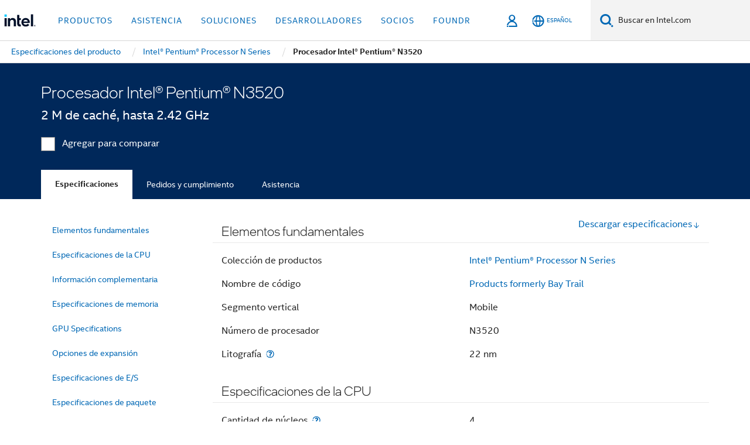

--- FILE ---
content_type: text/html;charset=utf-8
request_url: https://www.intel.la/content/www/xl/es/products/sku/79049/intel-pentium-processor-n3520-2m-cache-up-to-2-42-ghz/specifications.html
body_size: 33090
content:














<!doctype html>

<html class="rwd geo-override no-js vis no-rtl headerfooter-menu3 " lang="es">
















<head>
    <meta charset="UTF-8"/>
    

































    






















<title>Procesador Intel® Pentium® N3520 </title>
    







    <link rel="preconnect" href="//cane.intel.com/">
    <link rel="dns-prefetch" href="//cane.intel.com/">

    <link rel="preconnect" href="//dogo.intel.com/">
    <link rel="dns-prefetch" href="//dogo.intel.com/">





    <link rel="preload" href="/content/dam/www/global/wap/performance-config.js" as="script" type="text/javascript">
    <script type="text/javascript" src='/content/dam/www/global/wap/performance-config.js'></script>
    <link rel="preload" href="/content/dam/www/global/wap/at-config.js" as="script" type="text/javascript">
    <script type="text/javascript" src='/content/dam/www/global/wap/at-config.js'></script>
    <link rel="preload" href="/etc.clientlibs/settings/wcm/designs/ver/260110/intel/global/targetDataCookie.min.js" as="script" type="text/javascript">
    <script src="/etc.clientlibs/settings/wcm/designs/ver/260110/intel/global/targetDataCookie.min.js"></script>




<link rel="preload" href="/etc.clientlibs/settings/wcm/designs/ver/260110/intel/us/en/Fonts/resources/intelone-display-light.woff2" as="font" type="font/woff2" crossorigin="true">
<link rel="preload" href="/etc.clientlibs/settings/wcm/designs/ver/260110/intel/us/en/Fonts/resources/intelone-display-regular.woff2" as="font" type="font/woff2" crossorigin="true">
<link rel="preload" href="/etc.clientlibs/settings/wcm/designs/ver/260110/intel/us/en/Fonts/resources/intel-clear-latin.woff2" as="font" type="font/woff2" crossorigin="true">

<link rel="preload" href="/content/dam/logos/intel-header-logo.svg" as="image">
<link rel="preload" href="/etc.clientlibs/settings/wcm/designs/ver/260110/intel/clientlibs/pages/intc-core.min.css" as="style">
<link rel="preload" href="/etc.clientlibs/settings/wcm/designs/ver/260110/intel/clientlibs/pages/nav.min.css" as="style" type="text/css">
<link rel="preload" href="/etc.clientlibs/settings/wcm/designs/ver/260110/intel/clientlibs/pages/secondaryNav.min.css" as="style" type="text/css">
<link rel="preload" href="/etc.clientlibs/settings/wcm/designs/ver/260110/intel/clientlibs/pages/intc-core.min.js" as="script">
<link rel="preload" href="/etc.clientlibs/settings/wcm/designs/ver/260110/intel/clientlibs/pages/site-global-icons/resources/font/site-global-icons.woff2?14825464" as="font" type="font/woff2" crossorigin="true">
    









<meta http-equiv="X-UA-Compatible" content="IE=Edge"/>
<!--[if lte IE 9]>
<meta http-equiv="X-UA-Compatible" content="IE=9"/>
<![endif]-->


    <meta name="twitter:card" content="summary"/>

    <meta name="language" content="es"/>

    <meta name="location" content="xl"/>

    <meta name="robots" content="follow,index,noarchive"/>

    <meta name="X-Server" content="INTE-35"/>

    <meta name="twitter:image" content="https://www.intel.com/content/dam/logos/logo-energyblue-1x1.png"/>


    <meta property="og:type" content="company"/>

    <meta property="og:site_name" content="Intel"/>

    <meta property="fb:admins" content="255508181297196"/>

    <meta property="og:url" content="https://www.intel.la/content/www/xl/es/products/sku/79049/intel-pentium-processor-n3520-2m-cache-up-to-2-42-ghz/specifications.html"/>

<meta http-equiv="content-type" content="text/html; charset=utf-8"/>

    <meta property="og:title" content="Procesador Intel® Pentium® N3520 (2 M de caché, hasta 2.42 GHz) - Especificaciones de productos | Intel"/>

    <meta property="og:description" content="Procesador Intel® Pentium® N3520 (2 M de caché, hasta 2.42 GHz) referencia rápida con especificaciones, características y tecnologías."/>


    <meta name="og:image" content="https://www.intel.com/content/dam/www/central-libraries/us/en/images/intel-inside-processor-badge.png"/>

    <meta name="authoreddate" content=""/>

    <meta name="keywords" content="Procesador Intel® Pentium® N3520 (2 M de caché, hasta 2.42 GHz) Especificaciones"/>

    <meta name="productid" content="79049"/>

    <meta name="localecode" content="es_XL"/>

    <meta name="reimaginetoplevelcategory" content=""/>

    <meta name="mime" content="text/html"/>

    <meta name="og:title" content="Procesador Intel® Pentium® N3520 (2 M de caché, hasta 2.42 GHz) - Especificaciones de productos | Intel"/>

    <meta name="format" content="upecategorypage"/>

    <meta name="description" content="Procesador Intel® Pentium® N3520 (2 M de caché, hasta 2.42 GHz) referencia rápida con especificaciones, características y tecnologías."/>

    <meta name="excludefromviews" content="false"/>

    <meta name="taxonomy" content=""/>

    <meta name="shortDescription" content="Procesador Intel® Pentium® N3520 (2 M de caché, hasta 2.42 GHz) referencia rápida con especificaciones, características y tecnologías."/>

    <meta name="title" content="Procesador Intel® Pentium® N3520 (2 M de caché, hasta 2.42 GHz) - Especificaciones de productos | Intel"/>

    <meta name="menu" content=""/>

    <meta name="reimaginefilters" content=""/>

    <meta name="generic1" content="true"/>

    <meta name="intelkeywords" content="Procesador Intel® Pentium® N3520 (2 M de caché, hasta 2.42 GHz) Especificaciones"/>

    <meta name="lastModifieddate" content="2022-02-24T13:17:12.132Z"/>


    <meta name="viewport" content="width=device-width, initial-scale=1.0">
    





<link rel="icon" type="image/png" sizes="32x32" href="/etc.clientlibs/settings/wcm/designs/intel/default/resources/favicon-32x32.png">
<link rel="icon" type="image/png" sizes="16x16" href="/etc.clientlibs/settings/wcm/designs/intel/default/resources/favicon-16x16.png">
<link rel="shortcut icon" href="/etc.clientlibs/settings/wcm/designs/intel/default/resources/favicon.ico">
    





<link rel="canonical" href="https://www.intel.la/content/www/xl/es/products/sku/79049/intel-pentium-processor-n3520-2m-cache-up-to-2-42-ghz/specifications.html"/>
<link rel="alternate" hreflang="id-id" href="https://www.intel.co.id/content/www/id/id/products/sku/79049/intel-pentium-processor-n3520-2m-cache-up-to-2-42-ghz/specifications.html"/>
            <link rel="alternate" hreflang="de-de" href="https://www.intel.de/content/www/de/de/products/sku/79049/intel-pentium-processor-n3520-2m-cache-up-to-2-42-ghz/specifications.html"/>
            <link rel="alternate" hreflang="en-us" href="https://www.intel.com/content/www/us/en/products/sku/79049/intel-pentium-processor-n3520-2m-cache-up-to-2-42-ghz/specifications.html"/>
            <link rel="alternate" hreflang="x-default" href="https://www.intel.com/content/www/us/en/products/sku/79049/intel-pentium-processor-n3520-2m-cache-up-to-2-42-ghz/specifications.html"/>
                <link rel="alternate" hreflang="es-xl" href="https://www.intel.la/content/www/xl/es/products/sku/79049/intel-pentium-processor-n3520-2m-cache-up-to-2-42-ghz/specifications.html"/>
            <link rel="alternate" hreflang="fr-fr" href="https://www.intel.fr/content/www/fr/fr/products/sku/79049/intel-pentium-processor-n3520-2m-cache-up-to-2-42-ghz/specifications.html"/>
            <link rel="alternate" hreflang="pt-br" href="https://www.intel.com.br/content/www/br/pt/products/sku/79049/intel-pentium-processor-n3520-2m-cache-up-to-2-42-ghz/specifications.html"/>
            <link rel="alternate" hreflang="vi-vn" href="https://www.intel.vn/content/www/vn/vi/products/sku/79049/intel-pentium-processor-n3520-2m-cache-up-to-2-42-ghz/specifications.html"/>
            <link rel="alternate" hreflang="th-th" href="https://www.thailand.intel.com/content/www/th/th/products/sku/79049/intel-pentium-processor-n3520-2m-cache-up-to-2-42-ghz/specifications.html"/>
            <link rel="alternate" hreflang="ko-kr" href="https://www.intel.co.kr/content/www/kr/ko/products/sku/79049/intel-pentium-processor-n3520-2m-cache-up-to-2-42-ghz/specifications.html"/>
            <link rel="alternate" hreflang="ja-jp" href="https://www.intel.co.jp/content/www/jp/ja/products/sku/79049/intel-pentium-processor-n3520-2m-cache-up-to-2-42-ghz/specifications.html"/>
            <link rel="alternate" hreflang="zh-cn" href="https://www.intel.cn/content/www/cn/zh/products/sku/79049/intel-pentium-processor-n3520-2m-cache-up-to-2-42-ghz/specifications.html"/>
            <link rel="alternate" hreflang="zh-tw" href="https://www.intel.com.tw/content/www/tw/zh/products/sku/79049/intel-pentium-processor-n3520-2m-cache-up-to-2-42-ghz/specifications.html"/>
            
    

    
        
        
            
                
                
                    <link rel="preload" href="/etc.clientlibs/settings/wcm/designs/ver/260110/intel/externallibs/bootstrap-css.min.css" as="style"><link rel="stylesheet" href="/etc.clientlibs/settings/wcm/designs/ver/260110/intel/externallibs/bootstrap-css.min.css" type="text/css"><link rel="preload" href="/etc.clientlibs/settings/wcm/designs/ver/260110/intel/clientlibs/pages/intc-core.min.css" as="style"><link rel="stylesheet" href="/etc.clientlibs/settings/wcm/designs/ver/260110/intel/clientlibs/pages/intc-core.min.css" type="text/css"><script src="/etc.clientlibs/settings/wcm/designs/ver/260110/intel/externallibs/jquery-standalone-3_6_0.min.js" defer></script><script src="/etc.clientlibs/settings/wcm/designs/ver/260110/intel/us/en/clientlibs/jquery-3_6_0.min.js" defer></script><script src="/etc.clientlibs/settings/wcm/designs/ver/260110/intel/us/en/clientlibs/legacy-libs.min.js" defer></script><script src="/etc.clientlibs/settings/wcm/designs/ver/260110/intel/externallibs/modernizr.min.js" defer></script><script src="/etc.clientlibs/settings/wcm/designs/ver/260110/intel/externallibs/picturefill-js.min.js" defer></script><script src="/etc.clientlibs/settings/wcm/designs/ver/260110/intel/externallibs/handlebars.min.js" defer></script><script src="/etc.clientlibs/settings/wcm/designs/ver/260110/intel/externallibs/html5-js.min.js" defer></script><script src="/etc.clientlibs/settings/wcm/designs/ver/260110/intel/externallibs/jquery-cookie-2_1_3.min.js" defer></script><script src="/etc.clientlibs/settings/wcm/designs/ver/260110/intel/externallibs/detectizr.min.js" defer></script><script src="/etc.clientlibs/settings/wcm/designs/ver/260110/intel/externallibs/jquery.matchHeight.min.js" defer></script><script src="/etc.clientlibs/settings/wcm/designs/ver/260110/intel/externallibs/bootstrap-js.min.js" defer></script><script src="/etc.clientlibs/settings/wcm/designs/ver/260110/intel/externallibs/bootstrap-affix.min.js" defer></script><script src="/etc.clientlibs/settings/wcm/designs/ver/260110/intel/externallibs/moment.locales.min.js" defer></script><script src="/etc.clientlibs/settings/wcm/designs/ver/260110/intel/externallibs/scrollToPlugin.min.js" defer></script><script src="/etc.clientlibs/settings/wcm/designs/ver/260110/intel/externallibs/slick-js.min.js" defer></script><script src="/etc.clientlibs/settings/wcm/designs/ver/260110/intel/externallibs/jquery.scrollTo.min.js" defer></script><script src="/etc.clientlibs/settings/wcm/designs/ver/260110/intel/externallibs/fastclick.min.js" defer></script><script src="/etc.clientlibs/settings/wcm/designs/ver/260110/intel/externallibs/jquery.resize.min.js" defer></script><script src="/etc.clientlibs/settings/wcm/designs/ver/260110/intel/externallibs/jquery.touchswipe.min.js" defer></script><script src="/etc.clientlibs/settings/wcm/designs/ver/260110/intel/externallibs/overthrow-detect.min.js" defer></script><script src="/etc.clientlibs/settings/wcm/designs/ver/260110/intel/externallibs/overthrow-polyfill.min.js" defer></script><script src="/etc.clientlibs/settings/wcm/designs/ver/260110/intel/externallibs/overthrow-init.min.js" defer></script><script src="/etc.clientlibs/settings/wcm/designs/ver/260110/intel/externallibs/jquery-ezmark.min.js" defer></script><script src="/etc.clientlibs/settings/wcm/designs/ver/260110/intel/externallibs/owl.carousel.min.js" defer></script><script src="/etc.clientlibs/settings/wcm/designs/ver/260110/intel/externallibs/polyfills.min.js" defer></script><script src="/etc.clientlibs/settings/wcm/designs/ver/260110/intel/externallibs/purify.min.js" defer></script><script src="/etc.clientlibs/settings/wcm/designs/ver/260110/intel/clientlibs/pages/intc-core.min.js" defer></script>
                
            
        
    
    
    























    
    
        
    




    
    
    
    
        
    
    


    
    
        
    


    
    
        
    

<script type="text/javascript">
    var cq_tms = {
        
        wa_industry_type: "",
        wa_subject: "",
        wa_emt_org: "",
        wa_emt_intel: "",
        wa_programidentifier: "none",
        wa_location: "xl",
        wa_language: "es",
        wa_english_title: "Procesador Intel® Pentium® N3520",
        wa_content_type: "contenttype",
        wa_intel_platform: "",
        wa_applications: "",
        wa_local: "es_XL",
        wa_intel_technology: "",
        wa_system_type: "",
        wa_product_name: "",
        wa_audience: "",
        wa_life_cycle: "",
        wa_cq_url: "/content/www/xl/es/products/sku/79049/intel-pentium-processor-n3520-2m-cache-up-to-2-42-ghz/specifications.html",
        wa_page_type_micro: "upecategorytemplate",
        wa_env: "prd",
        wa_cq_pub_env: "publish",
        wa_transl_status: "",
        wa_product_id: "",
        wa_software: "",
        wa_reference_design: "",
        wa_codename: "",
        wa_created_date: "1615910917293",
        wa_modified_date: "1645708632132",
        wa_off_time: "1924992000000",
        wa_ownedby: "",
        wa_managedby: "",
        wa_idz_nid : "",
        wa_event_type: "",
        wa_idz_custom_tags: "",
        wa_programming_language: "",
        wa_skill_level: "",
        wa_solution: "",
        wa_product_formFactor: "",
        wa_operating_system: "",
        wa_marketing_products: "",
        wa_ssg_third_party_prod_sys_sol: "",
        wa_upeNamespace: "",
        wa_doc_id:"",
        wa_doc_version:"",
        wa_doc_publishdate:"",
        eloqua_disabled:"false",
        wa_intel_prd_levels: '[{"level4":{"id":"79049","desc":"Intel Pentium Processor N3520 2M Cache up to 2.42 GHz"},"level3":{"id":"76756","desc":"Intel® Pentium® Processor N Series"},"level2":{"id":"29862","desc":"Intel® Pentium® Processor"},"level1":{"id":"873","desc":"Processors"},"productCategory":"upeproducts"}]',
        
        
        
        
        
        wa_uam_secondary_id: "",

        
        
        wa_secondary_content_type: ""
        
        ,wa_upeProducts: ""
        
        
    };

    
    
</script>

















<script src="/etc.clientlibs/settings/wcm/designs/ver/260110/intel/clientlibs/virtual-assistant-services.min.js"></script>
<script type="text/javascript">
    var chatContextObj = {};
    chatContextObj["locale"] = 'es-XL';
    chatContextObj["app"] = 'Sales';
    chatContextObj["supportProductMap"] = 'NA';
</script>

<script type="text/javascript">
    var chatConfigObj = {};
    var cq_tms = cq_tms || {};
    chatConfigObj["virtualAssistantName"] = '';
    chatConfigObj["virtualAssistantUid"] = '';
    chatConfigObj["virtualAssistantDomain"] = 'https://c0.avaamo.com';
    if (chatConfigObj["virtualAssistantName"] !== '') {
        cq_tms.wa_avaamo_project = "Avaamo-" + chatConfigObj.virtualAssistantName.replaceAll("Virtual Assistant", "").trim();
    }
</script>
<script src="/etc.clientlibs/settings/wcm/designs/ver/260110/intel/externallibs/purify.min.js" defer></script><script src="/etc.clientlibs/settings/wcm/designs/ver/260110/intel/clientlibs/virtual-assistant.min.js" defer></script>





    <script type="text/javascript" src="/content/dam/www/global/wap/main/wap.js" async></script>



</head>


























    




    

<body class="page-is-published global-nav">















<div class="skip-to-main-content">
    <div class="sb-skipLinkWrapper invisible">
        <a href="#primary-content" class="inline-block bg-greenDarkApron color-textWhite text-bold text-noUnderline sb-skipLink visible">Ir al contenido principal</a>
    </div>
</div>

<div class="promo-banner-content"></div>

























<script>
    var isLoggedin = (document.cookie.indexOf('IGHFLoggedIn') != -1);
    var currentURL = window.location.href;
    if (currentURL.startsWith("https://isvc--isvcqa24.sandbox.my.site.com")) {
        isLoggedin = true;
        if (currentURL.includes("/onlinecasemgmt/warrantyinfo")) {
            isLoggedin = false;
        }
    }
</script>





    
        <div class="global">





















<link rel="stylesheet" href="/etc.clientlibs/settings/wcm/designs/ver/260110/intel/clientlibs/pages/nav.min.css" type="text/css">
<link rel="stylesheet" href="/etc.clientlibs/settings/wcm/designs/ver/260110/intel/clientlibs/pages/secondaryNav.min.css" type="text/css">












    
    
        
    



    
    
        <div class="global-nav-redesign global component" data-component="global-nav-redesign" data-component-id="1">
            <header role="banner">
                <nav class="intel-navbar advanced-search" role="navigation" aria-label="Navegación principal" data-igm="">
                    <!-- Brand and toggle get grouped for better mobile display -->
                    <div class="navbar-wraper">

                        <div class="navbar-logo">
                            <a href="/content/www/xl/es/homepage.html" alt="Intel homepage" class="intel-logo-rebrand">
                                    
                                <img src="/content/dam/logos/intel-header-logo.svg" height="300" width="118" alt="Logotipo de Intel: volver a la Página inicial">
                            </a>
                        </div>

                        <div class="navbar-left">
                            <!-- mobile: menu toggle, sign in -->
                            <div class="d-block d-sm-none">
                                <button type="button"
                                        data-wap="{&quot;linktype&quot;:&quot;level1&quot;}"
                                        class="mega-hamburger nav-link-icon nav-link-icon-toggle collapsed"
                                        data-bs-target="#primary-nav" aria-expanded="false" aria-controls="primary-nav"
                                        data-mega-control="hamburger">
                                    <span class="visually-hidden">Alternar la navegación</span>
                                    <span class="fa-intel-menu icon-toggle-off"></span>
                                    <span class="fa-cancel-thin icon-toggle-on"></span>
                                </button>
                            </div>

                            <!-- START DYNAMIC NAVIGATION MENEU -->
                            <div class="collapse mega-menu-collapse" id="primary-nav">
                                <div class="mega-menu-wrap">
                                    <ol class="mega-navbar unique-container-global-nav-items">
                                        <!-- Start: Primary Nav Items -->

                                    </ol>
                                </div>
                            </div>
                        </div>

                        <!-- START MOBLE TOGGLE buttons -->
                        <div class="navbar-right">


                            <!-- START: NON-signed in panel -->
                            <span id="not-logged-in-scenario" class="d-none">

         <button type="button" title="Iniciar sesión"
                 class="nav-link-icon nav-link-icon-toggle collapsed"
                 data-wap="{&quot;linktype&quot;:&quot;level1&quot;}"
                 aria-expanded="false" aria-controls="panel-signin"
                 onclick="intel.mytools.unifiedLogin();"
                 data-mega-control="signin">
            <span class="visually-hidden">Iniciar sesión</span>
            <span class="fa-intel-user-o icon-toggle-off"></span>
            <span class="fa-intel-user icon-toggle-on"></span>
        </button>
</span>

<script>
    var intel = intel || {};
    intel.signinsimplifyConfig = {
        authorizationUrl: '/content/dam/intel/authorization/authorization.html',
        locale: '',
        messages: {
            InvalidCredential: 'El nombre de usuario o la contrase\u00F1a que ingres\u00F3 no son v\u00E1lidos.',
            InvalidField: 'El nombre de usuario o la contrase\u00F1a que ingres\u00F3 no son v\u00E1lidos.',
            AccountDisabled: 'Por motivos de seguridad, su cuenta ha sido desactivada. <a href=\"#\" class=\"contactLink new-tab-link\" target=\"_blank\" rel=\"noopener noreferrer\">Comun\u00EDquese con nosotros<\/a> para recibir asistencia.',
            AccountLocked: 'Se ha bloqueado su cuenta. Para obtener ayuda, lea las <a href=\"#\" class=\"faqsLink new-tab-link\" target=\"_blank\" rel=\"noopener noreferrer\">Preguntas frecuentes sobre inicio de sesi\u00F3n<\/a>.',
            UserNotFound: 'El nombre de usuario o la contrase\u00F1a que ingres\u00F3 no son v\u00E1lidos.',
            Unknown: 'Se ha producido un error inesperado. Intente nuevamente. Para obtener ayuda, utilice las opciones de contacto o asistencia a continuaci\u00F3n.',
            PasswordExpired: 'Su contrase\u00F1a ha vencido. Cambie su contrase\u00F1a.',
            LoginAssistLink: 'https://signin.intel.com/ContactUs.aspx',
            faqsLink: '/content/www/xl/es/my-intel/sign-in-help.html'
        },
        nameField: 'Nombre de usuario',
        passField: 'Contrase\u00F1a',
        isPopup: true,
        responseHref: 'https://www.intel.com/content/www/xl/es/products/sku/79049/intel-pentium-processor-n3520-2m-cache-up-to-2-42-ghz/specifications.html' + window.location.search + window.location.hash, 
        sslDomainUrl: 'www.intel.com',
        loginUrl: 'https://welcome.intel.com/login.aspx?appid=258&qlogin=true',
        ssoUri: '',
        logoutUrl: 'https://welcome.intel.com/logout.aspx',
        logoutHref: 'https://signin.intel.com/Logout?RedirectURL=https://www.intel.com/content/www/xl/es/products/sku/79049/intel-pentium-processor-n3520-2m-cache-up-to-2-42-ghz/specifications.html',
        logoutIGHFHref: 'https://signin.intel.com/Logout?RedirectURL=',
        loginErrorID: '#login-error',
        usernameID: '#username',
        remembermeId: '#cbRememberMe',
        formID: '#igm-form-signin',
        unameErrorID: '#uname-error',
        passID: '#password',
        passError: '#pwd-error',
        changePasswordUrl: '/content/www/xl/es/my-intel/change-password.html',
        emailVerificationUrl: '/content/www/xl/es/my-intel/email-verification.external.html',
        aboutToExpireEmailUrl: '/content/www/xl/es/my-intel/email-verification.html',
        renewalUrl: '/content/www/xl/es/secure/technology-provider/forms/renew-technology-provider-membership.html',
        limitedUrl: '/content/www/xl/es/resellers/limited-status-secondary.html',
        isaPRMDashBoardURL: '/content/www/us/en/secure/partner/solutions-alliance/overview.html',
        itpPRMDashBoardURL: '/content/www/us/en/secure/partner/technology-provider/iot/overview.html',
        itpisaPRMDashBoardURL: '/content/www/us/en/secure/partner/iot-itp-isa/overview.html',
        isaRenewalURL: '/content/www/us/en/secure/partner/forms/solutions-alliance-renewal.html',
        primaryPostLaunchURL: 'https://partner.intel.com/s/post-launch-primary',
        nonPrimaryPostLaunchURL: 'https://partner.intel.com/s/post-launch-non-primary',
        idpUrl: 'https://consumer.intel.com/intelcorpb2c.onmicrosoft.com/B2C_1A_UnifiedLogin_SISU_CML_SAML/generic/login?entityId=www.intel.com',
        headerSignInIdpUrl: 'https://consumer.intel.com/intelcorpb2c.onmicrosoft.com/B2C_1A_UnifiedLogin_SISU_CML_SAML/generic/login?entityId=www.intel.com&ui_locales=es',
        headerSignOutIdpUrlB2B:'https://login.microsoftonline.com/common/oauth2/v2.0/logout?post_logout_redirect_uri=https://www.intel.com/content/www/xl/es/products/sku/79049/intel-pentium-processor-n3520-2m-cache-up-to-2-42-ghz/specifications.html' + window.location.search + window.location.hash,
        headerSignOutIdpIGHFUrlB2B:'https://login.microsoftonline.com/common/oauth2/v2.0/logout?post_logout_redirect_uri=',
        headerSignOutIdpUrlB2C:'https://consumer.intel.com/intelcorpb2c.onmicrosoft.com/B2C_1A_UNIFIEDLOGIN_SISU_STD_OIDC/oauth2/v2.0/logout?id_token_hint=$TOKEN$%26post_logout_redirect_uri=https://www.intel.com/apps/intel/services/unifiedlogout.json',
        sessionAuthorizeUrlB2C:'https://consumer.intel.com/intelcorpb2c.onmicrosoft.com/B2C_1A_UNIFIEDLOGIN_SISU_STD_OIDC/oauth2/v2.0/authorize?client_id=8b32f2f3-7a32-4902-8821-1df682b7043b%26scope=profile%20offline_access%208b32f2f3-7a32-4902-8821-1df682b7043b%20openid%26response_mode=fragment%26response_type=token%26prompt=none%26redirect_uri=',
        sessionAuthorizeUrlB2B:'https://login.microsoftonline.com/46c98d88-e344-4ed4-8496-4ed7712e255d/oauth2/v2.0/authorize?client_id=cb0ec60b-608b-4e76-9d69-1e5e0afb3456%26scope=openid%20profile%20offline_access%26response_mode=fragment%26response_type=token%26prompt=none%26redirect_uri=',
        sessionInitUrl:'https://www.intel.com/content/www/us/en/secure/my-intel/dashboard.html',
        azureLocaleCode:'es',
        allowedPathRegx:'^(.*intel.com.*$)|^(/content/.*$)',
        signOutTokenGenB2C:'https://consumer.intel.com/intelcorpb2c.onmicrosoft.com/B2C_1A_UNIFIEDLOGIN_SISU_STD_OIDC/oauth2/v2.0/authorize?client_id=8b32f2f3-7a32-4902-8821-1df682b7043b%26scope=profile offline_access+8b32f2f3-7a32-4902-8821-1df682b7043b+openid%26response_type=id_token%26prompt=none%26redirect_uri=',
        validTargetURL:'https://www.intel.com/content/www/xl/es/products/sku/79049/intel-pentium-processor-n3520-2m-cache-up-to-2-42-ghz/specifications.html' + window.location.search + window.location.hash
    };

    function clearB2CIFrame(interval, iFrame) {
        clearInterval(interval);
        iFrame.parentNode.removeChild(iFrame);
    }

    function clearIFrame(interval, iFrame) {
        clearInterval(interval);
        iFrame.parentNode.removeChild(iFrame);
    }
    function createB2CIFrame(id, src) {
        var authIFrame = document.createElement("iframe");
        authIFrame.id = "sso-b2c-" + id;
        authIFrame.hidden = "hidden";
        authIFrame.src = src;
        document.body.appendChild(authIFrame);
        return authIFrame;
    }
    function createIFrame(id, src) {
        var authIFrame = document.createElement("iframe");
        authIFrame.id = "sso-" + id;
        authIFrame.hidden = "hidden";
        authIFrame.src = src;
        document.body.appendChild(authIFrame);
        return authIFrame;
    }

    function animateHumanoidIcon() {
    	$("#not-logged-in-scenario").css("cursor", "not-allowed");
    	$("#not-logged-in-scenario button").css("pointer-events", "none");
    	$("#not-logged-in-scenario button span.icon-toggle-off").addClass('iia-beat-fade');
	}

    function resetHumanoidIcon() {
    	$("#not-logged-in-scenario").css("cursor", "");
        $("#not-logged-in-scenario button").css("pointer-events", "");
    	$("#not-logged-in-scenario button span.icon-toggle-off").removeClass('iia-beat-fade');
	}

    function initiateB2CLogoutToken(type) {
        return new Promise(function (resolve, reject) {
            function authIFrameB2CIntervalWrapper(authIFrame) {
                var authIFrameInterval = setInterval(function () {
                    var authIFrameWindow = authIFrame.contentWindow;
                    if (authIFrameWindow) {
                        try {
                            var authIFrameURL = authIFrameWindow.location.href;

                            if (authIFrameURL) {
                                if (authIFrameURL.includes("#id_token=")) {
                                    clearB2CIFrame(authIFrameInterval, authIFrame);
                                    return resolve({
                                        id: authIFrame.id,
                                        msg: "SUCCESS!" + "--" + authIFrame.id,
                                        code: "SUCCESS",
                                        id_token_hint:authIFrameURL.split("#id_token=")[1]
                                    });
                                } else if (authIFrameURL.includes("#error=")) {
                                    clearB2CIFrame(authIFrameInterval, authIFrame);
                                    return reject({
                                        id: authIFrame.id,
                                        msg: "FAILURE!" + "--" + authIFrame.id,
                                        code: "FAILURE",
                                    });
                                } else {
                                    authIFrameAttempts++;
                                    if (
                                        authIFrameAttempts ===
                                        AUTH_IFRAME_MAX_ATTEMPTS
                                    ) {
                                        clearB2CIFrame(authIFrameInterval, authIFrame);
                                        return reject({
                                            id: authIFrame.id,
                                            msg:
                                                "ERROR - MAX (TIMING)!" +
                                                "--" +
                                                authIFrame.id,
                                            code: "ERROR",
                                        });
                                    }
                                }
                            } else {
                                clearB2CIFrame(authIFrameInterval, authIFrame);
                                return reject({
                                    id: authIFrame.id,
                                    msg: "ERROR - URL!" + "--" + authIFrame.id,
                                    code: "ERROR",
                                });
                            }
                        } catch (err) {
                            if (authIFrameAttempts === AUTH_IFRAME_MAX_ATTEMPTS) {
                                clearB2CIFrame(authIFrameInterval, authIFrame);
                                return reject({
                                    id: authIFrame.id,
                                    msg:
                                        "ERROR - MAX (CORS)!" +
                                        "--" +
                                        authIFrame.id,
                                    code: "ERROR",
                                });
                            }
                            authIFrameAttempts++;
                        }
                    } else {
                        clearB2CIFrame(authIFrameInterval, authIFrame);
                        return reject({
                            id: authIFrame.id,
                            msg: "ERROR - DOM!" + "--" + authIFrame.id,
                            code: "ERROR",
                        });
                    }
                }, 500);
            }

            var AUTH_IFRAME_MAX_ATTEMPTS = 80;
            var authIFrameAttempts = 0;

            var currentOrigin = encodeURIComponent(window.location.origin + ((intel.isIGHFCall === false && !/mark.intel.com/.test(window.location.hostname)) ? "/content/www/us/en/homepage.html" : "/"));
            var redirectURI = currentOrigin;

            var matchedSite =
                window.INTELNAV &&
                window.INTELNAV.CIDAAS &&
                window.INTELNAV.CIDAAS.customRedirectSites.find((site) =>
                    site.host.includes(window.location.host)
                );
            if (matchedSite) {
                redirectURI += matchedSite.redirectURI;
            }

            var authURL = decodeURIComponent(intel.signinsimplifyConfig.signOutTokenGenB2C + redirectURI);
            var authIFrame = createB2CIFrame(type, authURL);
            authIFrameB2CIntervalWrapper(authIFrame);
        });
    }

    function initiateAuth(type) {
        return new Promise(function (resolve, reject) {
            function authIFrameIntervalWrapper(authIFrame) {
                let authIFrameInterval = setInterval(function () {
                    let authIFrameWindow = authIFrame.contentWindow;
                    if (authIFrameWindow) {
                        try {
                            let authIFrameURL = authIFrameWindow.location.href;
                            if (authIFrameURL) {
                                if (authIFrameURL.includes("#access_token=")) {
                                    clearIFrame(authIFrameInterval, authIFrame);
                                    return resolve({
                                        id: authIFrame.id,
                                        msg: "SUCCESS!" + "--" + authIFrame.id,
                                        code: "SUCCESS",
                                    });
                                } else if (authIFrameURL.includes("#error=")) {
                                    clearIFrame(authIFrameInterval, authIFrame);
                                    return reject({
                                        id: authIFrame.id,
                                        msg: "FAILURE!" + "--" + authIFrame.id,
                                        code: "FAILURE",
                                    });
                                } else {
                                    authIFrameAttempts++;
                                    if (
                                        authIFrameAttempts ===
                                        AUTH_IFRAME_MAX_ATTEMPTS
                                    ) {
                                        clearIFrame(authIFrameInterval, authIFrame);
                                        return reject({
                                            id: authIFrame.id,
                                            msg:
                                                "ERROR - MAX (TIMING)!" +
                                                "--" +
                                                authIFrame.id,
                                            code: "ERROR",
                                        });
                                    }
                                }
                            } else {
                                clearIFrame(authIFrameInterval, authIFrame);
                                return reject({
                                    id: authIFrame.id,
                                    msg: "ERROR - URL!" + "--" + authIFrame.id,
                                    code: "ERROR",
                                });
                            }
                        } catch (err) {
                            if (authIFrameAttempts === AUTH_IFRAME_MAX_ATTEMPTS) {
                                clearIFrame(authIFrameInterval, authIFrame);
                                return reject({
                                    id: authIFrame.id,
                                    msg:
                                        "ERROR - MAX (CORS)!" +
                                        "--" +
                                        authIFrame.id,
                                    code: "ERROR",
                                });
                            }
                            authIFrameAttempts++;
                        }
                    } else {
                        clearIFrame(authIFrameInterval, authIFrame);
                        return reject({
                            id: authIFrame.id,
                            msg: "ERROR - DOM!" + "--" + authIFrame.id,
                            code: "ERROR",
                        });
                    }
                }, 500);
            }

            var AUTH_IFRAME_MAX_ATTEMPTS = 40;
            var authIFrameAttempts = 0;

            var authURL;
            let tempIsIGHFCall = document.querySelectorAll('#recode50header').length > 0;
            var currentOrigin =  encodeURIComponent(window.location.origin + ((!tempIsIGHFCall && !/mark.intel.com/.test(window.location.hostname)) ? intel.signinsimplifyConfig.authorizationUrl : "/"));
            var redirectURI = currentOrigin;
            var matchedSite =
                window.INTELNAV &&
                window.INTELNAV.CIDAAS &&
                window.INTELNAV.CIDAAS.customRedirectSites.find((site) =>
                    site.host.includes(window.location.host)
                );
            if (matchedSite) {
                redirectURI += matchedSite.redirectURI;
            }

            if (type === "b2c") {
                authURL = decodeURIComponent(
                    intel.signinsimplifyConfig.sessionAuthorizeUrlB2C + redirectURI
                );
            } else {
                authURL = decodeURIComponent(
                    intel.signinsimplifyConfig.sessionAuthorizeUrlB2B + redirectURI
                );
            }

            let authIFrame = createIFrame(type, authURL);
            authIFrameIntervalWrapper(authIFrame);
        });
    }

    function initiateIntelAuth() {
        return new Promise(function (resolve, reject) {
            function authIntelIFrameIntervalWrapper(authIntelIFrame) {
                let authIntelIFrameInterval = setInterval(function () {
                    let authIntelIFrameWindow = authIntelIFrame.contentWindow;
                    if (authIntelIFrameWindow) {
                        try {
                            let authIntelIFrameURL = authIntelIFrameWindow.location.href;

                            if (authIntelIFrameURL) {
                                if (
                                    authIntelIFrameURL.includes(
                                        window.location.href
                                    )
                                ) {
                                    clearIFrame(
                                        authIntelIFrameInterval,
                                        authIntelIFrame
                                    );
                                    return resolve({
                                        id: authIntelIFrame.id,
                                        msg: "SUCCESS!" + "--" + authIntelIFrame.id,
                                        code: "SUCCESS",
                                    });
                                } else {
                                    authIntelIFrameAttempts++;
                                    if (
                                        authIntelIFrameAttempts ===
                                        AUTH_INTEL_IFRAME_MAX_ATTEMPTS
                                    ) {
                                        clearIFrame(
                                            authIntelIFrameInterval,
                                            authIntelIFrame
                                        );
                                        return reject({
                                            id: authIntelIFrame.id,
                                            msg:
                                                "ERROR - MAX (TIMING)!" +
                                                "--" +
                                                authIntelIFrame.id,
                                            code: "ERROR",
                                        });
                                    }
                                }
                            } else {
                                clearIFrame(
                                    authIntelIFrameInterval,
                                    authIntelIFrame
                                );
                                return reject({
                                    id: authIntelIFrame.id,
                                    msg: "ERROR - URL!" + "--" + authIntelIFrame.id,
                                    code: "ERROR",
                                });
                            }
                        } catch (err) {
                            if (
                                authIntelIFrameAttempts ===
                                AUTH_INTEL_IFRAME_MAX_ATTEMPTS
                            ) {
                                clearIFrame(
                                    authIntelIFrameInterval,
                                    authIntelIFrame
                                );
                                return reject({
                                    id: authIntelIFrame.id,
                                    msg:
                                        "ERROR - MAX (CORS)!" +
                                        "--" +
                                        authIntelIFrame.id,
                                    code: "ERROR",
                                });
                            }
                            authIntelIFrameAttempts++;
                        }
                    } else {
                        clearIFrame(authIntelIFrameInterval, authIntelIFrame);
                        return reject({
                            id: authIntelIFrame.id,
                            msg: "ERROR - DOM!" + "--" + authIntelIFrame.id,
                            code: "ERROR",
                        });
                    }
                }, 500);
            }

            let AUTH_INTEL_IFRAME_MAX_ATTEMPTS = 80;
            let authIntelIFrameAttempts = 0;

            let authIntelIFrame = createIFrame(
                "sso-intel-b2c",
                intel.signinsimplifyConfig.sessionInitUrl
            );
            authIntelIFrameIntervalWrapper(authIntelIFrame);
        });
	}

    function getAuthenticationStatus() {
        return new Promise(function (resolve, reject) {
            initiateAuth("b2c")
                .then(function (b2cSuccessRes) {
                    return resolve(b2cSuccessRes);
                })
                .catch(function (b2cFailureRes) {
                    var isB2BSite =
                        window.INTELNAV &&
                        window.INTELNAV.CIDAAS &&
                        window.INTELNAV.CIDAAS.B2BSites.some((site) =>
                            site.includes(window.location.host)
                        );
                    if (isB2BSite) {
                        initiateAuth("b2b")
                            .then(function (b2bSuccessRes) {
                                return resolve(b2bSuccessRes);
                            })
                            .catch(function (b2bFailureRes) {
                                return reject(b2bFailureRes);
                            });
                    } else {
                        return reject(b2cFailureRes);
                    }
                });
        });
    }

    function checkAEMSession(){
        let isSessionExist = false;
        if(!tempIsIGHF){
            $.ajax({
                url: "/libs/apps/intel/myintel/agsroles.json?validateAEMSession=Y",
                async: false,
                success: function (data) {
                    if (data && data["isValidAEMSession"]) {
                        document.cookie = "IGHFLoggedIn=true;domain=.intel.com;path=/";
                        isLoggedin = true;
                        isSessionExist = true;
                    }
                }
            });
        }
        return isSessionExist;
    }

    if (
        !isLoggedin &&
        ((document.domain.indexOf("thailand") == -1 &&
                document.domain.endsWith(".intel.com")) ||
            document.getElementById("recode50header") != null) &&
        navigator != null &&
        navigator.userAgent.indexOf("CloudManagerTest") == -1
    ) {
        var tempIsIGHF = document.getElementById("recode50header");
        if (tempIsIGHF) animateHumanoidIcon();
        getAuthenticationStatus()
            .then(function (res) {
                let isSessionExist = checkAEMSession();
                if(isSessionExist){
                    intel.signinHeaderSimplify.initialize();
                }else {
                    var currentUrl = window.location.href;
                    if (currentUrl.indexOf("service-maintenance-notice") === -1) {
                        if (res.id === "sso-b2c") {
                            var cookiename = "IGHFtarget";
                        var samlcookieValue =
                            cookiename +
                            "=" +
                            encodeURIComponent(currentUrl) +
                            ";secure;path=/;domain=.intel.com";
                        document.cookie = samlcookieValue;
                        if (intel.isIGHFCall) {
                            initiateIntelAuth().then(() => {
                                isLoggedin = true;
                                intel.signinHeaderSimplify.initialize();
                            }).catch(() => {
                                window.location.href = intel.signinsimplifyConfig.sessionInitUrl;
                            });
                        } else {
                            window.location.href = intel.signinsimplifyConfig.sessionInitUrl;
                        }
                    } else {
                        document.cookie = "IGHFLoggedIn=true;domain=.intel.com;path=/";
                        if (intel.isIGHFCall) {
                            isLoggedin = true;
                            intel.signinHeaderSimplify.initialize();
                        } else {
                            window.location.reload();
                        }
                    }
                }
                }
            })
            .catch(()=>{
				if (tempIsIGHF) resetHumanoidIcon();
            });
    }

</script>
                            

















































<script id="myinteldrpdown-template" type="text/x-handlebars-template">
    <section class="myintel-tools-content" role="region"
             aria-label="Mi Intel">
        
        <div class="card-header force-background solid brand-very-dark-gray my-intel-menu">
            <button type="button" class="icon close float-end" data-igm-search-toggle="" aria-label="Cerrar"
                    tabindex="0" data-wap="" data-wap_ref="myintel-navmenu-closing">
                <span></span>
            </button>
            <ul class="nav nav-tabs component">
                
                    
                    
                        
                    
                    
                    
                    
                
                <li role="presentation" class="active" data-step='1'  data-title='Panel Mi Intel y Mis herramientas'  data-intro='<p>Haga clic aquí para acceder al panel Mi Intel desde cualquier página de Intel.com. Desde aquí también puede acceder a la página Suscripciones, así como a su lista personalizada de herramientas.</p>'>
                    <a href="#my-intel" role="tab" tabindex="0">Mi Intel<span
                            class="fa fa-user"></span></a>
                </li>
            </ul>
        </div>
        

        <div class="my-intel-panel-body tab-content">
            
            <div role="tabpanel" class="tab-pane fade show active" id="my-intel">
                <ul class="myintel-links">
                    {{#each myintelpagelinks}}
                    <li data-agsrole="{{{agsrole}}}"
                        data-blacklistedagsrole="{{{blacklistedagsgroupname}}}"
                        data-isinternal="{{{displayOnlyInternal}}}"
                        data-isexternal="{{{displayOnlyExternal}}}"
                        class="{{{class}}}">
                        <a target="{{{target}}}"
                           href="{{{href}}}" tabindex="0">{{{label}}}</a>
                    </li>
                    {{/each}}
                </ul>
                <div class="tools-pane component" data-component="myintel-tools" data-component-id="1">
                    <h5 class="my-intel-tools">Mis herramientas</h5>
                    
                    <ul class="myintel-links">
                        {{#each mytoollinks}}
                        <li class="myintellink"
                            data-isinternal="{{{displayOnlyInternal}}}"
                            data-isexternal="{{{displayOnlyExternal}}}">
                            <h3 style="display:none;">{{{agsgroupname}}}</h3>
                            <h4 style="display:none;">{{{blacklistedagsgroupname}}}</h4>
                            <a tabindex="0" href="{{{linkurl}}}" target="_blank" rel="noopener noreferrer" title="">{{{linktext}}}</a>
                            {{#if tooltip}}
                            <a class="fa fa-help-circled" tabindex="0" data-bs-toggle="tooltip" data-html="true"
                                  data-title="{{tooltip}}" data-placement="bottom" data-wap_ref="tooltip:{{{linktext}}}"><span class="visually-hidden">{{tooltip}}</span></a>
                            {{/if}}
                        </li>
                        {{/each}}
                    </ul>
                </div>
            </div>
            
        </div>
    </section>
</script>


<span id="logged-in-scenario" class="d-none">

<button type="button" title="Mi Intel"
        data-wap="{&quot;linktype&quot;:&quot;level1&quot;}"
        class="nav-link-icon nav-link-icon-toggle collapsed" data-bs-target="#panel-signedin" aria-expanded="false"
        aria-controls="panel-signedin" data-mega-control="signedin">
    <span class="visually-hidden">Mi Intel</span>
    <span class="fa-intel-user-checked-o icon-toggle-off"></span>
    <span class="fa-intel-user-checked icon-toggle-on"></span>
</button>

<div class="mega-panel panel-layout-signed-in collapse" id="panel-signedin">
    <div class="mega-panel-wrap">
        <div class="mega-panel-body">
            <div class="panel-content flex-content-wrap">

                <!-- MyIntel Section -->
                <!-- -------------------------------------------------------------- -->
                <div class="panel-item d-none" id="myIntelPageLinks">
                    <a id="myIntelPageLinksHeader" class="nav-l3 has-border has-link"></a> <!-- {{#if heading.onState}} selected{{/if}} {{#if heading.onStateParent}} selected-parent{{/if}} -->
                    <div class="panel-item-content">
                        <ul id="myIntelPageLinksItemList" class="panel-links nav-l4-list list-unstyled">

                        </ul>
                    </div>
                </div>

                <!-- My Tools Section -->
                <!-- -------------------------------------------------------------- -->
                <div class="panel-item col-span-2" id="myIntelTools">
                    
                    <div class="nav-l3">
                        Mis herramientas
                    </div>

                    <div class="panel-item-content">
                        <!--
                            Note: right now this panel (myTools) has only one column/ul
                            if more columns are needed, remove below's 'w-auto' class
                        -->
                        <ul class="panel-links nav-l4-list list-unstyled w-auto" id="mytools-ul">

                            <!-- this 'li' will be used as the template to populate this section from the js -->
                            <li class="d-none">
                                <a class="nav-l4"></a>

                                <button class="btn-tooltip-trigger d-none" data-bs-toggle="tooltip" data-placement="bottom"
                                        title="">
                                    <span>?</span>
                                </button>
                            </li>
                        </ul>
                    </div>
                </div>

            </div>

            <div class="item-actions">
               <button type="button" class="btn btn-primary"
                       data-sso-uri=''
                       data-logout-uri="" data-wap="{&quot;linktype&quot;:&quot;logout&quot;}"
                       onclick="intel.signinsimplify.signOut()">Cerrar sesión</button>
            </div>
        </div>
    </div>
</div>


</span>

                            
















    


<button type="button" title="Language Selector"
        data-wap="{&quot;linktype&quot;:&quot;level1&quot;}"
        class="nav-link-icon nav-link-icon-toggle collapsed"
        data-bs-target="#panel-language-selector" aria-label="Español"
        aria-expanded="false" aria-controls="panel-language-selector"
        data-mega-control="language-selector">
    <span class="fa-intel-globe-o icon-toggle-off"></span>
    <span class="fa-intel-globe icon-toggle-on"></span>
    <span class="nav-link-icon-label">Español</span>
</button>

<div class="mega-panel panel-layout-language collapse" id="panel-language-selector"
     aria-expanded="false" aria-selected="false">
    <div class="mega-panel-wrap">
        <div class="mega-panel-body">
            <div class="mega-panel-heading">
                <h2 class="nav-l2">
                    
                        
                            Seleccione el idioma
                        
                        
                    
                </h2>
            </div>
            <div class="panel-content flex-content-wrap">
                
                    <div class="panel-item">
                        <!-- region.countryName is actually region name -->
                        
                        <ul class="list-unstyled panel-links nav-l4-list">
                            
                                
                                
                                
                                    <li class="lang-option">
                                
                                
                                    
                                        
                                    
                                    
                                
                                    <a class="nav-l4" data-locale="id_id" href="https://www.intel.co.id/content/www/id/id/products/sku/79049/intel-pentium-processor-n3520-2m-cache-up-to-2-42-ghz/specifications.html">
                                            Bahasa Indonesia
                                    </a>
                                </li>
                            
                                
                                
                                
                                    <li class="lang-option">
                                
                                
                                    
                                        
                                    
                                    
                                
                                    <a class="nav-l4" data-locale="de_de" href="https://www.intel.de/content/www/de/de/products/sku/79049/intel-pentium-processor-n3520-2m-cache-up-to-2-42-ghz/specifications.html">
                                            Deutsch
                                    </a>
                                </li>
                            
                                
                                
                                
                                    <li class="lang-option">
                                
                                
                                    
                                        
                                    
                                    
                                
                                    <a class="nav-l4" data-locale="en_us" href="https://www.intel.com/content/www/us/en/products/sku/79049/intel-pentium-processor-n3520-2m-cache-up-to-2-42-ghz/specifications.html">
                                            English
                                    </a>
                                </li>
                            
                                
                                
                                    <li class="selected lang-option">
                                
                                
                                
                                    
                                        
                                    
                                    
                                
                                    <a class="nav-l4" data-locale="es_xl" href="https://www.intel.la/content/www/xl/es/products/sku/79049/intel-pentium-processor-n3520-2m-cache-up-to-2-42-ghz/specifications.html">
                                            Español
                                    </a>
                                </li>
                            
                                
                                
                                
                                    <li class="lang-option">
                                
                                
                                    
                                        
                                    
                                    
                                
                                    <a class="nav-l4" data-locale="fr_fr" href="https://www.intel.fr/content/www/fr/fr/products/sku/79049/intel-pentium-processor-n3520-2m-cache-up-to-2-42-ghz/specifications.html">
                                            Français
                                    </a>
                                </li>
                            
                                
                                
                                
                                    <li class="lang-option">
                                
                                
                                    
                                        
                                    
                                    
                                
                                    <a class="nav-l4" data-locale="pt_br" href="https://www.intel.com.br/content/www/br/pt/products/sku/79049/intel-pentium-processor-n3520-2m-cache-up-to-2-42-ghz/specifications.html">
                                            Português
                                    </a>
                                </li>
                            
                        </ul>
                    </div>
                
                    <div class="panel-item">
                        <!-- region.countryName is actually region name -->
                        
                        <ul class="list-unstyled panel-links nav-l4-list">
                            
                                
                                
                                
                                    <li class="lang-option">
                                
                                
                                    
                                        
                                    
                                    
                                
                                    <a class="nav-l4" data-locale="vi_vn" href="https://www.intel.vn/content/www/vn/vi/products/sku/79049/intel-pentium-processor-n3520-2m-cache-up-to-2-42-ghz/specifications.html">
                                            Tiếng Việt
                                    </a>
                                </li>
                            
                                
                                
                                
                                    <li class="lang-option">
                                
                                
                                    
                                        
                                    
                                    
                                
                                    <a class="nav-l4" data-locale="th_th" href="https://www.thailand.intel.com/content/www/th/th/products/sku/79049/intel-pentium-processor-n3520-2m-cache-up-to-2-42-ghz/specifications.html">
                                            ไทย
                                    </a>
                                </li>
                            
                                
                                
                                
                                    <li class="lang-option">
                                
                                
                                    
                                        
                                    
                                    
                                
                                    <a class="nav-l4" data-locale="ko_kr" href="https://www.intel.co.kr/content/www/kr/ko/products/sku/79049/intel-pentium-processor-n3520-2m-cache-up-to-2-42-ghz/specifications.html">
                                            한국어
                                    </a>
                                </li>
                            
                                
                                
                                
                                    <li class="lang-option">
                                
                                
                                    
                                        
                                    
                                    
                                
                                    <a class="nav-l4" data-locale="ja_jp" href="https://www.intel.co.jp/content/www/jp/ja/products/sku/79049/intel-pentium-processor-n3520-2m-cache-up-to-2-42-ghz/specifications.html">
                                            日本語
                                    </a>
                                </li>
                            
                                
                                
                                
                                    <li class="lang-option">
                                
                                
                                    
                                        
                                    
                                    
                                
                                    <a class="nav-l4" data-locale="zh_cn" href="https://www.intel.cn/content/www/cn/zh/products/sku/79049/intel-pentium-processor-n3520-2m-cache-up-to-2-42-ghz/specifications.html">
                                            简体中文
                                    </a>
                                </li>
                            
                                
                                
                                
                                    <li class="lang-option">
                                
                                
                                    
                                        
                                    
                                    
                                
                                    <a class="nav-l4" data-locale="zh_tw" href="https://www.intel.com.tw/content/www/tw/zh/products/sku/79049/intel-pentium-processor-n3520-2m-cache-up-to-2-42-ghz/specifications.html">
                                            繁體中文
                                    </a>
                                </li>
                            
                        </ul>
                    </div>
                
            </div>
        </div>
    </div>
</div>
<script type="text/javascript">
    var newLangSelector = true;
</script>

                            <!-- END: NON-sign in panel -->
                            

























    

    



    



    






    



















    
    
    
        
    


    <button type="button" title="Search intel.com" class="nav-link-icon toggle-search collapsed"
            data-bs-target="#simplify-search" aria-expanded="false"
            aria-controls="simplify-search" data-mega-control="global-search">
        <span class="visually-hidden">Alternar la búsqueda</span>
        <span class="fa-global-search"></span>
    </button>
    <div class="mega-panel mega-search-panel collapse" id="simplify-search"
         document-height="true">
        <div class="mega-panel-wrap">
            <div class="mega-panel-body">
                <div class="panel-content">
                    <div class="search-component search-component"
                         data-igm-search-content="">
                        <form class="mega-search-form search item" data-igm-search-control="" name="hpsform-new" id="hpsform-new" action="/content/www/xl/es/search.html" role="search" onsubmit="return inputSearch()">
                            <button type="submit" class="btn-mega-search icon"
                                    aria-label="Buscar" tabindex="-1">
                                <span class="visually-hidden">Buscar</span>
                                <span class="fa-global-search"></span>
                            </button>

                            
                                
                                
                                    <label for="mobile-search">
                                        <span class="visually-hidden"><</span>
                                        <input id="toplevelcategory" name="toplevelcategory" type="hidden" value="none">
                                        <input id="query" name="query" type="hidden" value="">
                                        <input data-tabindex="1" class="form-control" data-search-input
                                               id="mobile-search" name="keyword" type="text"
                                               data-igm-search-input title="Search" autocomplete="off"
                                               data-target-result="#igm-search-result" aria-controls="mega-results-overlay" aria-label="Buscar en Intel.com" placeholder="Buscar en Intel.com">
                                    </label>
                                
                            
                            
                            <button type="button" id="cls-btn-advanced" class="btn-mega-close fa-cancel-1 hide-flyout" aria-label="Borrar término de búsqueda" data-clear-input="clear-input">
									<span class="visually-hidden">Close Search Panel</span>
							</button>
                                <button type="button" id="advanced-btn" class="btn-advance-filter fa-sliders hide-flyout" aria-label="Panel de búsqueda avanzada" data-mega-advanced-search="advanced-search">
                                            <span class="visually-hidden">Búsqueda avanzada</span>
                                </button>
                            
                            

                        </form>
                        <!-- 
                            'hidden' class is conditionally removed on load @ intel.search-dropdown.js
                         -->
                        <div class="results-overlay mega-results-overlay search-quick-links "  aria-live="off"
                             id="mega-results-overlay" data-component="wa_skip_track">
                             
                                 <div class="mega-close-container">
									<button aria-label="Cerrar el panel de búsqueda" class="btn-icon no-style close-result-toggle flyout-close" data-mega-close="global-search">
									cerrar
									</button>
								</div>
                            
                            <!-- Search Result Typeahead -->
                            <div class="results-typeahead collapse" id="igm-search-result"
                                 data-igm-search-results="">
                                <div class="overlay-content">
                                    <!--<h3>Principales resultados </h3>-->
                                    <!-- added content-quick-search class -->
                                    <div class="content-quick-search">
                                    </div>
                                </div>
                                <div class="search-info">
                                    <a href="javascript:void();" class="login-toggle" data-activate-mega-control="signin">
                                        Iniciar sesión</a> para acceder a contenido restringido
                                </div>
                            </div>
                            <!-- Recent Searches: 1) display default search info if no search terms is available  -->
                            <!-- Recent Searches: 2) display recenter terms when available and hide default search info  -->
                            <div class="results-recent collapse" data-igm-search-related="">
                                <div>
                                    <!-- default search info -->
                                    <div class="content-search-block content-search-info">
                                        <h3>Uso de la búsqueda de Intel.com</h3>
                                        <p>Puede buscar fácilmente en todo el sitio web de Intel.com de varias maneras.</p>
                                        <ul>
                                            <li>
                                                Marca comercial:
                                                <strong>
                                                    Core i9
                                                </strong>
                                            </li>
                                            <li>
                                                Número de documento:
                                                <strong>
                                                    123456
                                                </strong>
                                            </li>
                                            <li>
                                                Code Name:
                                                <strong>
                                                    Emerald Rapids
                                                </strong>
                                            </li>
                                            <li>
                                                Operadores especiales:
                                                <strong>
                                                    “Ice Lake”, Ice AND Lake, Ice OR Lake, Ice*
                                                </strong>
                                            </li>
                                        </ul>
                                    </div>
                                    <!-- quick links is always visible on the recents overlay -->
                                    <div class="content-search-block content-quick-links">
                                        <h3>Enlaces rápidos</h3>
                                        <p>También puede probar los enlaces rápidos a continuación para ver los resultados de las búsquedas más populares.</p>
                                        <ul>
                                            <li>
                                                <a class="quick-link" rel="noopener noreferrer" href="https://www.intel.la/content/www/xl/es/products/overview.html?wapkw=quicklink:products">
                                                    Información sobre el producto
                                                </a>
                                            </li>
                                            <li><a class="quick-link" rel="noopener noreferrer" href="https://www.intel.la/content/www/xl/es/support.html?wapkw=quicklink:support">
                                                Asistencia
                                            </a>
                                            </li>
                                            <li>
                                                <a class="quick-link" rel="noopener noreferrer" href="https://downloadcenter.intel.com/es/?wapkw=quicklink:download-center">
                                                    Controladores y software
                                                </a>
                                            </li>
                                        </ul>
                                    </div>
                                    <!-- recent search terms -->
                                    <div class="results-overlay results-recent results component content-search-block content-recent" data-component="wa_skip_track"
                                         data-component-id="1">
                                        <div class="overlay-content recent-searches-terms">
                                            <h3>Búsquedas recientes</h3>
                                        </div>
                                    </div>
                                </div>
                                <div class="search-info">
                                    <a href="javascript:void();" class="login-toggle" data-activate-mega-control="signin">
                                        Iniciar sesión</a> para acceder a contenido restringido
                                </div>
                            </div>
                            
                                 <div class="results-advanced collapse" data-igm-advanced-search="">
											<div class="overlay-content">
												<!-- default search info -->
												<div class="content-search-block content-search-info component" data-component="wa_skip_track" data-component-id="1">
													<h3>Búsqueda avanzada</h3>
													<div class="controls-wrapper">
														<div class="controls">
															<div class="input-group select-control">
																<select class="documentation-card-version-select" name="find-results" id="find-results">
																	<option value="All of these terms" selected="">Todos estos términos</option>
																	<option value="Any of these terms">Cualquiera de estos términos</option>
																	<option value="Exact term only">Solo el término exacto</option>
																</select>
																<label class="select-label" for="find-results">Encuentre resultados con</label>
															</div>

															<div class="input-group select-control">
                                                                <select class="selectAdvanced" name="show-results-from" id="show-results-from">
                                                                    <option value="allResults" selected="" aria-label="todos los resultados">
                                                                        Todos los resultados
                                                                    </option>
                                                                    <option value="Products" aria-label="Productos">
                                                                        Información sobre el producto
                                                                    </option>
                                                                    <option value="Support">
                                                                        Asistencia
                                                                    </option>
                                                                    <option value="Downloads">
                                                                        Controladores y software
                                                                    </option>
                                                                    <option value="Developers">
                                                                        Documentación y recursos
                                                                    </option>
                                                                    <!-- <option value="Solutions">Soluciones</option>-->
                                                                    <option value="Partners">
                                                                        Socios
                                                                    </option>
                                                                    <option value="forums">
                                                                        Comunidades
                                                                    </option>
                                                                    <option value="Corporate">
                                                                        Corporativa
                                                                    </option>
                                                                </select>
																<label class="select-label" for="show-results-from">Mostrar resultados de</label>
															</div>
														</div>

														<div class="controls">
															<h3 
                                                            >Solo buscar en</h3>
															<div class="input-group" aria-label="Solo buscar en">
																<label for="search_title">
																	<input name="search_title" id="search_title" type="checkbox">
																	Título</label>

																	<label for="search_description">
																	<input name="search_description" id="search_description" type="checkbox">
																Descripción</label>

																	<label for="search_id">
																	<input name="search_id" id="search_id" type="checkbox">ID de contenido</label>
															</div>

															<button role="button" type="button" class="btn btn-primary" id="advanced-search-submit" data-wap data-wap-ref="search-button">
																Buscar
															</button>
														</div>
													</div>
												</div>
											</div>
											<div class="search-info">
												<a href="javascript:void();" class="login-toggle" data-activate-mega-control="signin">Sign in</a> to access
												restricted content.
											</div>
										</div>
                                    
                        </div>
                    </div>
                </div>
            </div>
        </div>
    </div>

<script type="text/javascript">
    var global_config = {
        "icsUrl": "https://supporttickets.intel.com/services/oauth2/authorize?response_type=token&client_id=3MVG9QDx8IX8nP5Rh0X3B7gohGtUh8sjFQ8Tw_U8sS9_PoVrupDFwZ_nwLcze2n64lGBbGchyUb7_9W8n8pAV&redirect_uri=https%3A%2F%2Fwww.intel.la%2Fcontent%2Fwww%2Fus%2Fen%2Fsecure%2Fmy-intel%2Ftoken.html",
        "ipsUrl": "https://premiersupport.intel.com/IPS/services/oauth2/authorize?response_type=token&client_id=3MVG9xOCXq4ID1uEa5F2lCYAp6mmKvTMlKbMIrsMKShY2oOqs1ETvPRjwmhoPivHd9_U53EzmiyYxn3nVpA9J&redirect_uri=https%3A%2F%2Fwww.intel.la%2Fcontent%2Fwww%2Fus%2Fen%2Fsecure%2Fmy-intel%2Ftoken.html"
    };


    function inputSearch() {
    if (globalSearch.advancedSearchFlag == 'true') {
        var findResults = $("#find-results").val();
        var showResults = $("#show-results-from").val();
        var titleIsChecked = $("#search_title").is(":checked");
        var descriptionIsChecked = $("#search_description").is(":checked");
        var idIsChecked = $("#search_id").is(":checked");
        var searchInputValue = $("#mobile-search").val();

        if (findResults != 'All of these terms' || showResults != "allResults" || titleIsChecked || descriptionIsChecked || idIsChecked) {
            if (searchInputValue) {
                return advancedSearch();
            }
            else {
                return INTEL_TYPE_AHEAD.onSubmitHps('Search', '/content/www/xl/es', 'es_XL');
            }
        }

        else {
            return INTEL_TYPE_AHEAD.onSubmitHps('Search', '/content/www/xl/es', 'es_XL');
        }
    }
    return INTEL_TYPE_AHEAD.onSubmitHps('Search', '/content/www/xl/es', 'es_XL');

}


    var globalSearch = globalSearch || {};
    globalSearch = {
        searchProvider: 'coveo',
        baseSearchQuery: 'localecode:"es_XL" NOT generic1:"false" ',
        langRootPath: '/content/www/xl/es',
        headingTxt: 'Mejor coincidencia',
        locale: 'es_XL',
        typeAheadUrl: 'http://search.intel.com/SearchLookup/DataProvider.ashx',
        bestMatchUrl: 'https://intelcorporationproductione78n25s6.org.coveo.com/rest/search/v2/querySuggest',
        searchRealm: 'Default',
        bestMatchQ1: 'LAR',
        bestMatchQ2: 'es',
        bestMatchQ11: 'sptitle,description,url,thumbnailurl,reimaginerootlevel',
        progId: 'products',
        useEMTTags: false,
        defaultPage: 'search.html',
        ighfToken: 'xx6e698e8b-65ad-446c-9030-666d0ec92d15',
        searchHub: 'entepriseSearch',
        newNavRedesign: true,
        advancedSearchFlag :'true',
        gtvLabels: {
            suggested: "",
            products: "Información sobre el producto",
            support: "Asistencia",
            developers: "Desarrolladores",
            drivers: "Controladores",
            forums: "Foros",
            specifications: "Especificaciones",
            download: "",
            searchesRelatedTo: "",
            search: "Buscar en Intel.com",
            inLabel: "en",
            searchSupport: "Buscar en la asistencia de Intel®",
            intelcom: "",
            forLabel: "para",
            allResults: "Todos los resultados",
            show: "Mostrar",
            results: "Resultados"
        },
        mobileResults: "5",
        laptopResults: "10",
        EDCProgramIdentifier: "false"
    };
</script>
                        </div>
                        <!-- END MOBILE TOGGLE buttons -->
                    </div>
                </nav>
            </header>
        </div>

        
            

























    
    
    
    
    
    
        
        
            
            
            
                
                
            
        

        
        

        
        

        
        

    





    
    
        
    
    
    
    



    



<div id="secondary-nav-1" class="component secondary-nav" data-component="subnavigation-breadcrumb"
     data-component-id="1">
    
        <div class="default-breadcrumb breadcrumb-bar-wrap-outer upeProductscatalogTags ">
            <nav role="" aria-label="Pan rallado" class="breadcrumb-bar-wrap initialized">
                <ol class="breadcrumb-bar scrolling-wrapper" aria-hidden="false">
                    


                    
                        
                            
                            
                                <li role="" class="menuitem  toggle-current-page">
                                    <a href="/content/www/xl/es/ark.html">
                                        <span>Especificaciones del producto</span></a>
                                </li>
                            
                        
                            
                            
                                <li role="" class="menuitem  toggle-current-page">
                                    <a href="/content/www/xl/es/ark/products/series/76756/intel-pentium-processor-n-series.html">
                                        <span>Intel® Pentium® Processor N Series</span></a>
                                </li>
                            
                        
                    
                    
                    <!-- Breadcrumb for Support Templates -->
                    

                    
                    
                    
                        <li
                                class="menuitem active breadcrumb-current-page"
                                aria-current="page">
                            <div class="leaf-node current-page"><span>Procesador Intel® Pentium® N3520 </span></div>
                        </li>
                    
                    
                </ol>
                <button title="previous item" class="nav-paddle nav-prev fa-angle-left" type="button"></button>
                <button title="next item" class="nav-paddle nav-next fa-angle-right" type="button"></button>
            </nav>
            



















        </div>
    
</div>


    
            
    
    



<script type="text/javascript">
    intel = intel || {};
    intel.utils = intel.utils || {};
    intel.utils.breadcrumbSource = "upeProductscatalogTags";
    intel.utils.isDefaultSecondaryNavNeeded = "true";
    intel.utils.displayTitle = "Procesador Intel® Pentium® N3520 ";
    intel.utils.template = "/apps/intel/productscatalog/templates/upecategorytemplate";
</script>

        
        <script type="text/javascript">
            
            var globalHeader = globalHeader || {};
            globalHeader = {
                currentPath: "https://www.intel.com/content/www/xl/es/products/sku/79049/intel-pentium-processor-n3520-2m-cache-up-to-2-42-ghz/specifications.html",
                lanloc: "/xl/es",
                lanLoc: "XL/es",
                helpformurl: "",
                intelHeaderFooterVersion: "menu3",
                megaMenuPath: "/content/data/globalelements/XL/es/globalnav4",
                subMenuPath: "",
                isCHF:false,
                secureRedirectURL: "",
                excludeGlobalNav4: "false",
                allowSubNavigationBreadcrumb: "true",
                breadcrumbParentPagePath: "",
                myintelHeaderLinkAgs: "RDC Basic View,RDC Privileged Full,RDC Privileged Entitlement-AZAD,Intel Registration Center Access~RDC Privileged Full,Sales-PRM-External-Customers Employee-User~RDC Basic View,RDC Privileged Full",
            }
        </script>
    


<script src="/etc.clientlibs/settings/wcm/designs/ver/260110/intel/externallibs/in-viewport.min.js" defer></script><script src="/etc.clientlibs/settings/wcm/designs/ver/260110/intel/clientlibs/pages/nav.min.js" defer></script>
<script src="/etc.clientlibs/settings/wcm/designs/ver/260110/intel/clientlibs/pages/secondaryNav.min.js" defer></script>
</div>

    
    


<section data-scroll-track="false">
    <div class="container">
        <div class="row">
            <div class="col-xs-12 pull-right persistent-cta-integration-globalNav" id="alertMsg">
                <div id="alertSupport">
                    <div class="browser_detect" id="browserdetectid" style="display:none;">
                        <p>La versión del navegador que está utilizando no se recomienda para este sitio.<br />Considere la posibilidad de actualizar a la versión más reciente de su navegador haciendo clic en uno de los siguientes enlaces.</p>
                        <div class="browser_types">
                            <ul>
                                
                                    <li><a href="https://support.apple.com/downloads/safari">Safari</a></li>
                                
                                    <li><a href="https://support.google.com/chrome/answer/95346?hl=en">Chrome</a></li>
                                
                                    <li><a href="https://www.microsoft.com/en-us/edge">Edge</a></li>
                                
                                    <li><a href="https://www.mozilla.org/en-US/firefox/new/">Firefox</a></li>
                                
                            </ul>
                        </div>
                    </div>
                </div>
            </div>
        </div>
    </div>
</section>


<main id="primary-content">



















<link rel="stylesheet" href="/etc.clientlibs/settings/wcm/designs/ver/260110/intel/clientlibs/supportLibs.min.css" type="text/css"><script src="/etc.clientlibs/settings/wcm/designs/ver/260110/intel/externallibs/jquery-ui.min.js" defer></script><script src="/etc.clientlibs/settings/wcm/designs/ver/260110/intel/externallibs/purify.min.js" defer></script><script src="/etc.clientlibs/settings/wcm/designs/ver/260110/intel/clientlibs/supportLibs.min.js" defer></script>
<script>
    var intelTypeSite="/content/www/xl/es/products/compare.html?productIds=";
</script>
<input type="hidden" value="upecategorypage" name="templateName" id="templateName"/>




    <div class="targetParsys intelparsys">
</div>

    <div class="promotionsBanner marketingbanner">



















<link rel="stylesheet" href="/etc.clientlibs/settings/wcm/designs/ver/260110/intel/clientlibs/pages/upeMarketingBanner.min.css" type="text/css">





    
    
    
    
    
    
    
    
    
    



    
    
        
    
</div>

    <div class="upepagehero">



















<link rel="stylesheet" href="/etc.clientlibs/settings/wcm/designs/ver/260110/intel/clientlibs/pages/upeMarquee.min.css" type="text/css"><script src="/etc.clientlibs/settings/wcm/designs/ver/260110/intel/clientlibs/pages/upeMarquee.min.js" defer></script>
<link rel="stylesheet" href="/etc.clientlibs/settings/wcm/designs/ver/260110/intel/clientlibs/pages/acessibility.min.css" type="text/css"><script src="/etc.clientlibs/settings/wcm/designs/ver/260110/intel/clientlibs/pages/acessibility.min.js" defer></script>








    
    
    
    
    
    
    
    
    <input type="hidden" value="" name="currencySymbol" id="currencySymbol"/>
    <input type="hidden" value="xl" name="location" id="location"/>
    <input type="hidden" value="es" name="language" id="language"/>
    <input type="hidden" value="79049" name="productId" id="productId"/>
    <input type="hidden" value="false" name="fpgaFlag" id="fpgaFlag"/>
    
    
    
    <div class="sku-marquee-1_0_0 upeSkuMarquee component intel-ws link-default has-breadcrumb has-gallery blade theme-dark-default color-block theme-classic-blue"
         data-component="upeSkuMarquee" data-component-id="1">
        <div class="color-block-shade1">
            <div class="container">
                <div class="flex-block-marquee">
                    <div class="product-spec-block flex-inner hidden-desktop">
                        
                        <div class="product-details">
                            <h2 class="h3 headline">
                                Procesador Intel® Pentium® N3520 
                            </h2>
                            
                                <h4 class="subtitle">
                                    2 M de caché, hasta 2.42 GHz
                                </h4>
                            
                        </div>
                    </div>
                    <div class="flex-inner flex-block-main">
                        <div itemscope itemtype="http://schema.org/Product" class="upsell-left-fpo">
                            <div class="product-spec-block hidden-mobile">
                                
                                <div class="product-details">
                                    <h2 class="h3 headline" itemprop="name">
                                        Procesador Intel® Pentium® N3520 
                                    </h2>
                                    
                                        <h4 class="subtitle">
                                            2 M de caché, hasta 2.42 GHz
                                        </h4>
                                    
                                </div>
                            </div>

                            
                            <div class="compare-pricing-block">
                                
                                    
                                    
                                        
                                    
                                
                                <div class="theme-dark-1 add-compare-v2 intel-brand-ux">
                                    <div class="input-box add-compare">
                                        <label class="checkbox-label containerCB component" data-component="wa_skip_track" for="compare-check-79049">
                                        <input type="checkbox" data-component="upe-component" class="compare-checkbox compare-toggle"
                                            data-product-id="79049" name="addCompare" id="compare-check-79049"
                                            value="79049">
                                            <span class="checkbox fa-ok"></span>
                                            <span class="labelContent">Agregar para comparar</span>
                                        </label>
                                    </div>
                                </div>
                            </div>
                        </div>
                    </div>
                    <div class="flex-inner flex-block-secondary">
                        <div class="upsell-discover">
                            <h3 id="ai-upsell-header" class="upsell-header d-none">Descubra los procesadores Intel® más recientes y experimente una mejora en el desempeño</h3>
                            <div class="target targetcomponent parbase">
                                <div id="customtarget-1" class="customtarget TargetComponent component" 
                                data-component="target" data-component-id="1" data-customtarget='{"targetid":"1622543639433","name":"ai_product_upsell_v2","cookies":"no"}'>
                                    <!-- target component data--> 
                                </div>
                            </div>
                        </div>
                    </div>
                </div>
            </div>
        </div>
    </div>

    


















<link rel="stylesheet" href="/etc.clientlibs/settings/wcm/designs/ver/260110/intel/clientlibs/pages/upePriceTrayDetails.min.css" type="text/css"><script src="/etc.clientlibs/settings/wcm/designs/ver/260110/intel/clientlibs/pages/upePriceTrayDetails.min.js" defer></script>

<div class="price-tray-v2 intel-brand-ux component" 
    data-component="price-tray" data-component-id="1" 
    id='price-tray-v2' role="dialog" tabindex="-1" aria-hidden="true" style="display: none;">
    <div class="price-header">
        <span class="retailers-count-sub">0</span><span>Comercios minoristas (retailers)</span>
        
        <button type="button" aria-label="Cerrar" class="close">&times;</button>
    </div>
    <div class='dynamic-content'>
        <div class="item-loader text-center">
            
            <img src="/etc.clientlibs/settings/wcm/designs/ver/260110/intel/clientlibs/pages/upePriceTrayDetails/resources/img/Loading-40x40.gif" alt="Cargando..." width="30" height="30"/>
        </div>
         <!--error to be displayed if backend is not able to fetch price data -->
        <div class="item-error hide">
            Lo sentimos, no es posible cargar la información de precios en este momento.
        </div>
    </div>
    
    
</div>



<div role="alert" class="visually-hidden" aria-live="polite" id="upeHeaderMarquee-1-carousel-alert"></div>

<script type="text/javascript">
    var intel = intel || {};
    intel.label = intel.label || {};
    intel.label.carousel = {
        previous: "Mostrar el panel anterior",
        next: "Mostrar el panel siguiente",
        revealPhoto: "Mostrar la foto en tamaño completo: ",
        revealVideo: "Mostrar el video: "
    };
</script></div>

    <div class="bladepar intelparsys">
<div class="upe-product-details section">



















<link rel="stylesheet" href="/etc.clientlibs/settings/wcm/designs/ver/260110/intel/clientlibs/pages/upeL4ProductDetails.min.css" type="text/css"><script src="/etc.clientlibs/settings/wcm/designs/ver/260110/intel/externallibs/jquery.sticky.min.js" defer></script><script src="/etc.clientlibs/settings/wcm/designs/ver/260110/intel/externallibs/jquery.tablesorter.min.js" defer></script><script src="/etc.clientlibs/settings/wcm/designs/ver/260110/intel/clientlibs/pages/upeL4ProductDetails.min.js" defer></script>







<div class="upe-series-navigation-1_0_0 intel-brand-ux theme-classic-blue color-block no-hub-spoke component"
     data-component="productdetails" data-component-id="1">
    
        
        
            
        
    
    <div class="upe-tabs-container series-navigation-tabs color-block-shade1 ">
        <div class="container tabs-overflower swipable">
            <div title="previus item" class="nav-paddle nav-prev fa-angle-left"></div>
            <div title="next item" class="nav-paddle nav-next fa-angle-right"></div>
            <ul class='scrolling-wrapper'>
                
                    
                    
                        
                            <li role="presentation"
                                class="navigation-tab active">
                                <a href="/content/www/xl/es/products/sku/79049/intel-pentium-processor-n3520-2m-cache-up-to-2-42-ghz/specifications.html" aria-current="page" aria-controls="-0">
                                    Especificaciones</a>
                            </li>
                        
                        
                            <li role="presentation"
                                class="navigation-tab ">
                                <a href="/content/www/xl/es/products/sku/79049/intel-pentium-processor-n3520-2m-cache-up-to-2-42-ghz/ordering.html" aria-controls="-1">
                                    Pedidos y cumplimiento</a>
                            </li>
                        
                        
                        
                        
                        
                        
                            <li role="presentation"
                                class="navigation-tab ">
                                <a href="/content/www/xl/es/products/sku/79049/intel-pentium-processor-n3520-2m-cache-up-to-2-42-ghz/support.html" aria-controls="-6">
                                    Asistencia</a>
                            </li>
                        
                        
                    
                
            </ul>
        </div>
    </div>
    <div class="tab-content">
        
            
            
                
                    <div class="tab-pane active" id="specifications">
                        









<div class="mod-product blade">
    <div class="container upe-spynav-content">
        <div class="row">
            <div class="col-lg-3 col-md-3 d-none d-lg-block">
                <div class="upe-nav-container nav-affixer off-screen component" data-component="wa_skip_track" data-component-id= "1" data-bs-spy="affix"
                     id="processors-specifications-affixer" role="navigation">
                    <nav class="upe-spynav upe-nav-spy upe-nav-overflower" id="processors-specifications">
                        <ul class="nav" role="menu">
                            
                                <li role="presentation" class="nav-item"><a href="#specs-1-0-0" role="menuitem" class="nav-link">Elementos fundamentales</a></li>
                            
                                <li role="presentation" class="nav-item"><a href="#specs-1-0-1" role="menuitem" class="nav-link">Especificaciones de la CPU</a></li>
                            
                                <li role="presentation" class="nav-item"><a href="#specs-1-0-2" role="menuitem" class="nav-link">Información complementaria</a></li>
                            
                                <li role="presentation" class="nav-item"><a href="#specs-1-0-3" role="menuitem" class="nav-link">Especificaciones de memoria</a></li>
                            
                                <li role="presentation" class="nav-item"><a href="#specs-1-0-4" role="menuitem" class="nav-link">GPU Specifications</a></li>
                            
                                <li role="presentation" class="nav-item"><a href="#specs-1-0-5" role="menuitem" class="nav-link">Opciones de expansión</a></li>
                            
                                <li role="presentation" class="nav-item"><a href="#specs-1-0-6" role="menuitem" class="nav-link">Especificaciones de E/S</a></li>
                            
                                <li role="presentation" class="nav-item"><a href="#specs-1-0-7" role="menuitem" class="nav-link">Especificaciones de paquete</a></li>
                            
                                <li role="presentation" class="nav-item"><a href="#specs-1-0-8" role="menuitem" class="nav-link">Tecnologías avanzadas</a></li>
                            
                                <li role="presentation" class="nav-item"><a href="#specs-1-0-9" role="menuitem" class="nav-link">Seguridad y confiabilidad</a></li>
                            
                        </ul>
                    </nav>
                </div>
            </div>
            <div class="col-lg-9 col-md-9 col-sm-12 col-12">
                <section class="product-comp tech-spec upe-tech-spec"
                         data-title-start="Procesador Intel® Pentium® N3520 (2 M de caché, hasta 2.42 GHz)">
                    <p class="d-none export">Comparar productos Intel®</p>
                    <div class="container" data-bs-spy="scroll" data-bs-target="#processors-specifications">
                        <div class="d-none mobile-header">
                            <a data-wap_ref="export-specifications" class="export-link" role="button" data-user-exit="SingleExport" href="javascript:void(0)">Descargar especificaciones<span
                                    class="fa-arrow-right"></span></a>
                        </div>
                        
                            <div class="tech-section" id="specs-1-0-0">
                                <div class="row heading-row">
                                    <div class="col-12 col-sm-8 col-md-8 col-lg-8 col-xl-8">
                                        <h3>Elementos fundamentales</h3>
                                    </div>
                                    
                                        <div class="d-none d-md-block col-sm-4 col-md-4 col-lg-4 col-xl-4 export-container">
                                            <a class="export-link" role="button" data-user-exit="SingleExport" href="javascript:void(0)">Descargar especificaciones<span
                                                    class="fa-arrow-right"></span></a>
                                        </div>
                                    
                                </div>
                                
                                
                                    
                                        
                                        
                                            
                                                <div class="row tech-section-row">
                                                    <div class="col-6 col-lg-6 tech-label">
                                                        <span>Colección de productos</span>
                                                        
                                                    </div>
                                                    <div class="col-6 col-lg-6 tech-data">
                                                        
                                                            
                                                                <a href="/content/www/xl/es/ark/products/series/76756/intel-pentium-processor-n-series.html">Intel® Pentium® Processor N Series</a>
                                                            
                                                            
                                                        
                                                    </div>
                                                </div>
                                            
                                        
                                    
                                
                                    
                                        
                                        
                                            
                                                <div class="row tech-section-row">
                                                    <div class="col-6 col-lg-6 tech-label">
                                                        <span>Nombre de código</span>
                                                        
                                                    </div>
                                                    <div class="col-6 col-lg-6 tech-data">
                                                        
                                                            
                                                                <a href="/content/www/xl/es/ark/products/codename/55844/bay-trail.html">Products formerly Bay Trail</a>
                                                            
                                                            
                                                        
                                                    </div>
                                                </div>
                                            
                                        
                                    
                                
                                    
                                        
                                        
                                            
                                                <div class="row tech-section-row">
                                                    <div class="col-6 col-lg-6 tech-label">
                                                        <span>Segmento vertical</span>
                                                        
                                                    </div>
                                                    <div class="col-6 col-lg-6 tech-data">
                                                        
                                                            
                                                            
                                                                <span>Mobile</span>
                                                            
                                                        
                                                    </div>
                                                </div>
                                            
                                        
                                    
                                
                                    
                                        
                                        
                                            
                                                <div class="row tech-section-row">
                                                    <div class="col-6 col-lg-6 tech-label">
                                                        <span>Número de procesador</span>
                                                        
                                                    </div>
                                                    <div class="col-6 col-lg-6 tech-data">
                                                        
                                                            
                                                            
                                                                <span>N3520</span>
                                                            
                                                        
                                                    </div>
                                                </div>
                                            
                                        
                                    
                                
                                    
                                        
                                        
                                            
                                                <div class="row tech-section-row">
                                                    <div class="col-6 col-lg-6 tech-label">
                                                        <span>Litografía</span>
                                                        
                                                            
                                                                
                                                                
                                                                    
                                                                    
                                                                
                                                            
                                                            
                                                                <button type="button"
                                                                        class="btn btn-tooltip-trigger view-modal info-modal"
                                                                        data-bs-toggle="modal"
                                                                        data-bs-target=".upe-modal" data-title="Litografía"
                                                                        data-description="Litografía se refiere a la tecnología de semiconducción que se utiliza para fabricar el circuito integrado, indicada en nanómetros (nm), y es un indicador del tamaño de las funciones incluidas en el semiconductor."
                                                                        data-search-title="Buscar productos con Litografía"
                                                                        data-search-href=""
                                                                        data-search-icon="true" data-keyboard="true"
                                                                        aria-label="Litografía">
                                                                    <span class="fa-tooltip"></span>
                                                                </button>
                                                            
                                                        
                                                    </div>
                                                    <div class="col-6 col-lg-6 tech-data">
                                                        
                                                            
                                                            
                                                                <span>22 nm</span>
                                                            
                                                        
                                                    </div>
                                                </div>
                                            
                                        
                                    
                                
                                    
                                        
                                        
                                            
                                        
                                    
                                
                            </div>
                        
                            <div class="tech-section" id="specs-1-0-1">
                                <div class="row heading-row">
                                    <div class="col-12 col-sm-8 col-md-8 col-lg-8 col-xl-8">
                                        <h3>Especificaciones de la CPU</h3>
                                    </div>
                                    
                                </div>
                                
                                
                                    
                                        
                                        
                                            
                                                <div class="row tech-section-row">
                                                    <div class="col-6 col-lg-6 tech-label">
                                                        <span>Cantidad de núcleos</span>
                                                        
                                                            
                                                                
                                                                
                                                                    
                                                                    
                                                                
                                                            
                                                            
                                                                <button type="button"
                                                                        class="btn btn-tooltip-trigger view-modal info-modal"
                                                                        data-bs-toggle="modal"
                                                                        data-bs-target=".upe-modal" data-title="Cantidad de núcleos"
                                                                        data-description="Núcleos es un término de hardware que describe el número de unidades de procesamiento independientes en un componente computacional individual (matriz o chip)."
                                                                        data-search-title="Buscar productos con Cantidad de núcleos"
                                                                        data-search-href=""
                                                                        data-search-icon="true" data-keyboard="true"
                                                                        aria-label="Cantidad de núcleos">
                                                                    <span class="fa-tooltip"></span>
                                                                </button>
                                                            
                                                        
                                                    </div>
                                                    <div class="col-6 col-lg-6 tech-data">
                                                        
                                                            
                                                            
                                                                <span>4</span>
                                                            
                                                        
                                                    </div>
                                                </div>
                                            
                                        
                                    
                                
                                    
                                        
                                        
                                            
                                                <div class="row tech-section-row">
                                                    <div class="col-6 col-lg-6 tech-label">
                                                        <span>Total de subprocesos</span>
                                                        
                                                            
                                                                
                                                                
                                                                    
                                                                    
                                                                
                                                            
                                                            
                                                                <button type="button"
                                                                        class="btn btn-tooltip-trigger view-modal info-modal"
                                                                        data-bs-toggle="modal"
                                                                        data-bs-target=".upe-modal" data-title="Total de subprocesos"
                                                                        data-description="Cuando corresponde, la tecnología Intel® Hyper-Threading solo está disponible en Performance-cores."
                                                                        data-search-title="Buscar productos con Total de subprocesos"
                                                                        data-search-href=""
                                                                        data-search-icon="true" data-keyboard="true"
                                                                        aria-label="Total de subprocesos">
                                                                    <span class="fa-tooltip"></span>
                                                                </button>
                                                            
                                                        
                                                    </div>
                                                    <div class="col-6 col-lg-6 tech-data">
                                                        
                                                            
                                                            
                                                                <span>4</span>
                                                            
                                                        
                                                    </div>
                                                </div>
                                            
                                        
                                    
                                
                                    
                                        
                                        
                                            
                                                <div class="row tech-section-row">
                                                    <div class="col-6 col-lg-6 tech-label">
                                                        <span>Frecuencia de impulso</span>
                                                        
                                                            
                                                                
                                                                
                                                                    
                                                                    
                                                                
                                                            
                                                            
                                                                <button type="button"
                                                                        class="btn btn-tooltip-trigger view-modal info-modal"
                                                                        data-bs-toggle="modal"
                                                                        data-bs-target=".upe-modal" data-title="Frecuencia de impulso"
                                                                        data-description="La frecuencia de ráfaga es la frecuencia máxima de un solo núcleo a la cual puede operar el procesador. La frecuencia se suele medir en gigahercios (GHz) o mil millones de ciclos por segundo.&lt;br /&gt;&lt;br /&gt;Para obtener más detalles sobre el rango de funcionamiento dinámico de energía y frecuencia, consulte las &lt;a href=&#034;https://www.intel.la/content/www/xl/es/support/articles/000098324/processors.html&#034;&gt;Preguntas frecuentes sobre proxy de desempeño para procesadores Intel®&lt;/a&gt;."
                                                                        data-search-title="Buscar productos con Frecuencia de impulso"
                                                                        data-search-href=""
                                                                        data-search-icon="true" data-keyboard="true"
                                                                        aria-label="Frecuencia de impulso">
                                                                    <span class="fa-tooltip"></span>
                                                                </button>
                                                            
                                                        
                                                    </div>
                                                    <div class="col-6 col-lg-6 tech-data">
                                                        
                                                            
                                                            
                                                                <span>2.42 GHz</span>
                                                            
                                                        
                                                    </div>
                                                </div>
                                            
                                        
                                    
                                
                                    
                                        
                                        
                                            
                                                <div class="row tech-section-row">
                                                    <div class="col-6 col-lg-6 tech-label">
                                                        <span>Frecuencia básica del procesador</span>
                                                        
                                                            
                                                                
                                                                
                                                                    
                                                                    
                                                                
                                                            
                                                            
                                                                <button type="button"
                                                                        class="btn btn-tooltip-trigger view-modal info-modal"
                                                                        data-bs-toggle="modal"
                                                                        data-bs-target=".upe-modal" data-title="Frecuencia básica del procesador"
                                                                        data-description="La frecuencia básica del procesador describe la velocidad a que los transistores de este se abren y cierran. La frecuencia básica del procesador es el punto de operación donde se define la TDP. La frecuencia se mide en gigahertz (GHz) o mil millones de ciclos por segundo.&lt;br /&gt;&lt;br /&gt;Para obtener más detalles sobre el rango de funcionamiento dinámico de energía y frecuencia, consulte las &lt;a href=&#034;https://www.intel.la/content/www/xl/es/support/articles/000098324/processors.html&#034;&gt;Preguntas frecuentes sobre proxy de desempeño para procesadores Intel®&lt;/a&gt;."
                                                                        data-search-title="Buscar productos con Frecuencia básica del procesador"
                                                                        data-search-href=""
                                                                        data-search-icon="true" data-keyboard="true"
                                                                        aria-label="Frecuencia básica del procesador">
                                                                    <span class="fa-tooltip"></span>
                                                                </button>
                                                            
                                                        
                                                    </div>
                                                    <div class="col-6 col-lg-6 tech-data">
                                                        
                                                            
                                                            
                                                                <span>2.17 GHz</span>
                                                            
                                                        
                                                    </div>
                                                </div>
                                            
                                        
                                    
                                
                                    
                                        
                                        
                                            
                                                <div class="row tech-section-row">
                                                    <div class="col-6 col-lg-6 tech-label">
                                                        <span>Caché</span>
                                                        
                                                            
                                                                
                                                                
                                                                    
                                                                    
                                                                
                                                            
                                                            
                                                                <button type="button"
                                                                        class="btn btn-tooltip-trigger view-modal info-modal"
                                                                        data-bs-toggle="modal"
                                                                        data-bs-target=".upe-modal" data-title="Caché"
                                                                        data-description="El Caché de CPU es un área de memoria rápida ubicada en el procesador. El Caché inteligente Intel® se refiere a la arquitectura que permite a todos los núcleos compartir dinámicamente el acceso al caché de alto nivel."
                                                                        data-search-title="Buscar productos con Caché"
                                                                        data-search-href=""
                                                                        data-search-icon="true" data-keyboard="true"
                                                                        aria-label="Caché">
                                                                    <span class="fa-tooltip"></span>
                                                                </button>
                                                            
                                                        
                                                    </div>
                                                    <div class="col-6 col-lg-6 tech-data">
                                                        
                                                            
                                                            
                                                                <span>2 MB</span>
                                                            
                                                        
                                                    </div>
                                                </div>
                                            
                                        
                                    
                                
                                    
                                        
                                        
                                            
                                                <div class="row tech-section-row">
                                                    <div class="col-6 col-lg-6 tech-label">
                                                        <span>Scenario Design Power (SDP)</span>
                                                        
                                                            
                                                                
                                                                
                                                                    
                                                                    
                                                                
                                                            
                                                            
                                                                <button type="button"
                                                                        class="btn btn-tooltip-trigger view-modal info-modal"
                                                                        data-bs-toggle="modal"
                                                                        data-bs-target=".upe-modal" data-title="Scenario Design Power (SDP)"
                                                                        data-description="El escenario de diseño térmico (SDP, por sus siglas en inglés) es un punto de referencia térmica adicional cuyo objetivo es representar el uso de dispositivos térmicamente relevantes en escenarios de entornos reales. Equilibra el rendimiento y los requisitos de energía en las cargas de trabajo del sistema para expresar el consumo de energía real. Para obtener las especificaciones de energía completas, consulte la documentación técnica del producto."
                                                                        data-search-title="Buscar productos con Scenario Design Power (SDP)"
                                                                        data-search-href=""
                                                                        data-search-icon="true" data-keyboard="true"
                                                                        aria-label="Scenario Design Power (SDP)">
                                                                    <span class="fa-tooltip"></span>
                                                                </button>
                                                            
                                                        
                                                    </div>
                                                    <div class="col-6 col-lg-6 tech-data">
                                                        
                                                            
                                                            
                                                                <span>4.5 W</span>
                                                            
                                                        
                                                    </div>
                                                </div>
                                            
                                        
                                    
                                
                                    
                                        
                                        
                                            
                                                <div class="row tech-section-row">
                                                    <div class="col-6 col-lg-6 tech-label">
                                                        <span>TDP</span>
                                                        
                                                            
                                                                
                                                                
                                                                    
                                                                    
                                                                
                                                            
                                                            
                                                                <button type="button"
                                                                        class="btn btn-tooltip-trigger view-modal info-modal"
                                                                        data-bs-toggle="modal"
                                                                        data-bs-target=".upe-modal" data-title="TDP"
                                                                        data-description="La potencia de diseño térmico (TDP) representa la energía promedio, en watts, que el procesador disipa cuando opera en una frecuencia básica con todos los núcleos activos, en una exigencia de alta complejidad definida por Intel. Consulte la hoja de datos para los requisitos de solución térmica."
                                                                        data-search-title="Buscar productos con TDP"
                                                                        data-search-href=""
                                                                        data-search-icon="true" data-keyboard="true"
                                                                        aria-label="TDP">
                                                                    <span class="fa-tooltip"></span>
                                                                </button>
                                                            
                                                        
                                                    </div>
                                                    <div class="col-6 col-lg-6 tech-data">
                                                        
                                                            
                                                            
                                                                <span>7.5 W</span>
                                                            
                                                        
                                                    </div>
                                                </div>
                                            
                                        
                                    
                                
                            </div>
                        
                            <div class="tech-section" id="specs-1-0-2">
                                <div class="row heading-row">
                                    <div class="col-12 col-sm-8 col-md-8 col-lg-8 col-xl-8">
                                        <h3>Información complementaria</h3>
                                    </div>
                                    
                                </div>
                                
                                
                                    
                                        
                                        
                                            
                                                <div class="row tech-section-row">
                                                    <div class="col-6 col-lg-6 tech-label">
                                                        <span>Estado</span>
                                                        
                                                    </div>
                                                    <div class="col-6 col-lg-6 tech-data">
                                                        
                                                            
                                                            
                                                                <span>Discontinued</span>
                                                            
                                                        
                                                    </div>
                                                </div>
                                            
                                        
                                    
                                
                                    
                                        
                                        
                                            
                                                <div class="row tech-section-row">
                                                    <div class="col-6 col-lg-6 tech-label">
                                                        <span>Fecha de lanzamiento</span>
                                                        
                                                            
                                                                
                                                                
                                                                    
                                                                    
                                                                
                                                            
                                                            
                                                                <button type="button"
                                                                        class="btn btn-tooltip-trigger view-modal info-modal"
                                                                        data-bs-toggle="modal"
                                                                        data-bs-target=".upe-modal" data-title="Fecha de lanzamiento"
                                                                        data-description="La fecha en que se presentó inicialmente el producto."
                                                                        data-search-title="Buscar productos con Fecha de lanzamiento"
                                                                        data-search-href=""
                                                                        data-search-icon="true" data-keyboard="true"
                                                                        aria-label="Fecha de lanzamiento">
                                                                    <span class="fa-tooltip"></span>
                                                                </button>
                                                            
                                                        
                                                    </div>
                                                    <div class="col-6 col-lg-6 tech-data">
                                                        
                                                            
                                                            
                                                                <span>Q4'13</span>
                                                            
                                                        
                                                    </div>
                                                </div>
                                            
                                        
                                    
                                
                                    
                                        
                                        
                                            
                                                <div class="row tech-section-row">
                                                    <div class="col-6 col-lg-6 tech-label">
                                                        <span>Discontinuidad prevista</span>
                                                        
                                                            
                                                                
                                                                
                                                                    
                                                                    
                                                                
                                                            
                                                            
                                                                <button type="button"
                                                                        class="btn btn-tooltip-trigger view-modal info-modal"
                                                                        data-bs-toggle="modal"
                                                                        data-bs-target=".upe-modal" data-title="Discontinuidad prevista"
                                                                        data-description="La descontinuación esperada es una estimación del momento en que comenzará el proceso de descontinuación de un producto. La notificación de descontinuación de producto (PDN, por sus siglas en inglés), publicada al comienzo del proceso de descontinuación, incluirá todos los detalles clave de los hitos del fin del ciclo de vida (EOL). Algunas unidades comerciales pueden entregar los detalles de la línea de tiempo del EOL antes de que se publique el PDN. Comuníquese con su representante de Intel para obtener más información sobre las líneas de tiempo de EOL y las opciones de vida extendida."
                                                                        data-search-title="Buscar productos con Discontinuidad prevista"
                                                                        data-search-href=""
                                                                        data-search-icon="true" data-keyboard="true"
                                                                        aria-label="Discontinuidad prevista">
                                                                    <span class="fa-tooltip"></span>
                                                                </button>
                                                            
                                                        
                                                    </div>
                                                    <div class="col-6 col-lg-6 tech-data">
                                                        
                                                            
                                                            
                                                                <span>Feburary 3, 2014</span>
                                                            
                                                        
                                                    </div>
                                                </div>
                                            
                                        
                                    
                                
                                    
                                        
                                        
                                            
                                                <div class="row tech-section-row">
                                                    <div class="col-6 col-lg-6 tech-label">
                                                        <span>Estado de mantenimiento</span>
                                                        
                                                            
                                                                
                                                                
                                                                    
                                                                    
                                                                
                                                            
                                                            
                                                                <button type="button"
                                                                        class="btn btn-tooltip-trigger view-modal info-modal"
                                                                        data-bs-toggle="modal"
                                                                        data-bs-target=".upe-modal" data-title="Estado de mantenimiento"
                                                                        data-description="El servicio de Intel proporciona actualizaciones funcionales y de seguridad para los procesadores o plataformas Intel, que normalmente utilizan &lt;a href=&#034;https://www.intel.com/content/www/us/en/security/security-practices/intel-platform-update.html&#034;&gt;Intel Platform Update (IPU)&lt;/a&gt;.&lt;br/&gt;&lt;br/&gt;Consulte &lt;a href=&#034;https://www.intel.la/content/www/xl/es/support/articles/000022396/processors.html&#034;&gt;&#034;Cambios en la asistencia al cliente y actualizaciones de mantenimiento para ciertos procesadores Intel®&#034;&lt;/a&gt; para más información sobre mantenimiento."
                                                                        data-search-title="Buscar productos con Estado de mantenimiento"
                                                                        data-search-href=""
                                                                        data-search-icon="true" data-keyboard="true"
                                                                        aria-label="Estado de mantenimiento">
                                                                    <span class="fa-tooltip"></span>
                                                                </button>
                                                            
                                                        
                                                    </div>
                                                    <div class="col-6 col-lg-6 tech-data">
                                                        
                                                            
                                                            
                                                                <span>End of Servicing Lifetime</span>
                                                            
                                                        
                                                    </div>
                                                </div>
                                            
                                        
                                    
                                
                                    
                                        
                                        
                                            
                                                <div class="row tech-section-row">
                                                    <div class="col-6 col-lg-6 tech-label">
                                                        <span>Opciones integradas disponibles</span>
                                                        
                                                            
                                                                
                                                                
                                                                    
                                                                    
                                                                
                                                            
                                                            
                                                                <button type="button"
                                                                        class="btn btn-tooltip-trigger view-modal info-modal"
                                                                        data-bs-toggle="modal"
                                                                        data-bs-target=".upe-modal" data-title="Opciones integradas disponibles"
                                                                        data-description="“Opciones integradas disponibles” indica que el SKU generalmente está disponible para su compra durante 7 años desde el lanzamiento del primer SKU en la familia de producto y quizá disponible para su compra por un periodo más largo, bajo ciertas circunstancias. Intel no se compromete ni garantiza la disponibilidad de productos o la asistencia técnica por medio de la dirección de la hoja de ruta. Intel se reserva el derecho a cambiar las hojas de ruta o a interrumpir la oferta de productos o software, y los servicios de asistencia de software mediante los procesos estándar de EOL/PDN. La información de la certificación de productos y la condición de uso se puede encontrar en el informe de calificación de la versión de producción (PRQ) para este SKU. Consulte a su representante de Intel para obtener detalles."
                                                                        data-search-title="Buscar productos con Opciones integradas disponibles"
                                                                        data-search-href="/content/www/xl/es/ark/featurefilter.html?productType=873&0_Embedded=True"
                                                                        data-search-icon="true" data-keyboard="true"
                                                                        aria-label="Opciones integradas disponibles">
                                                                    <span class="fa-tooltip"></span>
                                                                </button>
                                                            
                                                        
                                                    </div>
                                                    <div class="col-6 col-lg-6 tech-data">
                                                        
                                                            
                                                            
                                                                <span>No</span>
                                                            
                                                        
                                                    </div>
                                                </div>
                                            
                                        
                                    
                                
                            </div>
                        
                            <div class="tech-section" id="specs-1-0-3">
                                <div class="row heading-row">
                                    <div class="col-12 col-sm-8 col-md-8 col-lg-8 col-xl-8">
                                        <h3>Especificaciones de memoria</h3>
                                    </div>
                                    
                                </div>
                                
                                
                                    
                                        
                                        
                                            
                                                <div class="row tech-section-row">
                                                    <div class="col-6 col-lg-6 tech-label">
                                                        <span>Tamaño de memoria máximo (depende del tipo de memoria)</span>
                                                        
                                                            
                                                                
                                                                
                                                                    
                                                                    
                                                                
                                                            
                                                            
                                                                <button type="button"
                                                                        class="btn btn-tooltip-trigger view-modal info-modal"
                                                                        data-bs-toggle="modal"
                                                                        data-bs-target=".upe-modal" data-title="Tamaño de memoria máximo (depende del tipo de memoria)"
                                                                        data-description="El máximo tamaño de memoria se refiere a a la capacidad máxima de memoria que admite el procesador."
                                                                        data-search-title="Buscar productos con Tamaño de memoria máximo (depende del tipo de memoria)"
                                                                        data-search-href=""
                                                                        data-search-icon="true" data-keyboard="true"
                                                                        aria-label="Tamaño de memoria máximo (depende del tipo de memoria)">
                                                                    <span class="fa-tooltip"></span>
                                                                </button>
                                                            
                                                        
                                                    </div>
                                                    <div class="col-6 col-lg-6 tech-data">
                                                        
                                                            
                                                            
                                                                <span>8 GB</span>
                                                            
                                                        
                                                    </div>
                                                </div>
                                            
                                        
                                    
                                
                                    
                                        
                                        
                                            
                                                <div class="row tech-section-row">
                                                    <div class="col-6 col-lg-6 tech-label">
                                                        <span>Tipos de memoria</span>
                                                        
                                                            
                                                                
                                                                
                                                                    
                                                                    
                                                                
                                                            
                                                            
                                                                <button type="button"
                                                                        class="btn btn-tooltip-trigger view-modal info-modal"
                                                                        data-bs-toggle="modal"
                                                                        data-bs-target=".upe-modal" data-title="Tipos de memoria"
                                                                        data-description="Existen cuatro tipos diferentes de procesadores Intel®: de un solo canal, de dos canales, de tres canales y de modo flexible."
                                                                        data-search-title="Buscar productos con Tipos de memoria"
                                                                        data-search-href=""
                                                                        data-search-icon="true" data-keyboard="true"
                                                                        aria-label="Tipos de memoria">
                                                                    <span class="fa-tooltip"></span>
                                                                </button>
                                                            
                                                        
                                                    </div>
                                                    <div class="col-6 col-lg-6 tech-data">
                                                        
                                                            
                                                            
                                                                <span>DDR3L 1333</span>
                                                            
                                                        
                                                    </div>
                                                </div>
                                            
                                        
                                    
                                
                                    
                                        
                                        
                                            
                                                <div class="row tech-section-row">
                                                    <div class="col-6 col-lg-6 tech-label">
                                                        <span>Cantidad máxima de canales de memoria</span>
                                                        
                                                            
                                                                
                                                                
                                                                    
                                                                    
                                                                
                                                            
                                                            
                                                                <button type="button"
                                                                        class="btn btn-tooltip-trigger view-modal info-modal"
                                                                        data-bs-toggle="modal"
                                                                        data-bs-target=".upe-modal" data-title="Cantidad máxima de canales de memoria"
                                                                        data-description="La cantidad de canales de memoria hace referencia a la operación de ancho de banda para la aplicación en el mundo real."
                                                                        data-search-title="Buscar productos con Cantidad máxima de canales de memoria"
                                                                        data-search-href=""
                                                                        data-search-icon="true" data-keyboard="true"
                                                                        aria-label="Cantidad máxima de canales de memoria">
                                                                    <span class="fa-tooltip"></span>
                                                                </button>
                                                            
                                                        
                                                    </div>
                                                    <div class="col-6 col-lg-6 tech-data">
                                                        
                                                            
                                                            
                                                                <span>2</span>
                                                            
                                                        
                                                    </div>
                                                </div>
                                            
                                        
                                    
                                
                            </div>
                        
                            <div class="tech-section" id="specs-1-0-4">
                                <div class="row heading-row">
                                    <div class="col-12 col-sm-8 col-md-8 col-lg-8 col-xl-8">
                                        <h3>GPU Specifications</h3>
                                    </div>
                                    
                                </div>
                                
                                
                                    
                                        
                                        
                                            
                                                <div class="row tech-section-row">
                                                    <div class="col-6 col-lg-6 tech-label">
                                                        <span>GPU Name<small><sup>‡</sup></small></span>
                                                        
                                                            
                                                                
                                                                
                                                                    
                                                                    
                                                                
                                                            
                                                            
                                                                <button type="button"
                                                                        class="btn btn-tooltip-trigger view-modal info-modal"
                                                                        data-bs-toggle="modal"
                                                                        data-bs-target=".upe-modal" data-title="GPU Name<small><sup>‡</sup></small>"
                                                                        data-description="Los gráficos del procesador tienen que ver con el circuito de procesamiento de gráficos integrado en el procesador, lo cual brinda la funcionalidad de gráficos, cómputo, multimedia y pantalla.&lt;br&gt;&lt;br&gt;
Los gráficos Intel® Arc™ solo están disponibles en sistemas específicos impulsados por procesadores Intel® Core™ Ultra serie V con diseño térmico del sistema calificado, o en sistemas impulsados por procesadores Intel® Core™ Ultra serie H con al menos 16 GB de memoria del sistema en configuración de doble canal. Se requiere la habilitación del fabricante de equipos originales. Otras configuraciones de sistemas con procesadores Intel® Core™ Ultra cuentan con gráficos Intel®. Consulte con el OEM o con un comercio minorista para conocer los detalles de la configuración del sistema.&lt;br&gt;&lt;br&gt;
Solo gráficos Intel® Iris® Xe: para utilizar la marca Intel® Iris® Xe, el sistema debe estar equipado con una memoria de 128 bits (canal dual). De otro modo, use la marca Intel® UHD."
                                                                        data-search-title="Buscar productos con GPU Name<small><sup>‡</sup></small>"
                                                                        data-search-href=""
                                                                        data-search-icon="true" data-keyboard="true"
                                                                        aria-label="GPU Name<small><sup>‡</sup></small>">
                                                                    <span class="fa-tooltip"></span>
                                                                </button>
                                                            
                                                        
                                                    </div>
                                                    <div class="col-6 col-lg-6 tech-data">
                                                        
                                                            
                                                            
                                                                <span>Intel® HD Graphics for Intel Atom® Processor Z3700 Series</span>
                                                            
                                                        
                                                    </div>
                                                </div>
                                            
                                        
                                    
                                
                                    
                                        
                                        
                                            
                                                <div class="row tech-section-row">
                                                    <div class="col-6 col-lg-6 tech-label">
                                                        <span>Frecuencia de base de gráficos</span>
                                                        
                                                            
                                                                
                                                                
                                                                    
                                                                    
                                                                
                                                            
                                                            
                                                                <button type="button"
                                                                        class="btn btn-tooltip-trigger view-modal info-modal"
                                                                        data-bs-toggle="modal"
                                                                        data-bs-target=".upe-modal" data-title="Frecuencia de base de gráficos"
                                                                        data-description="La frecuencia de base de gráficos hace referencia a la frecuencia de reloj de presentación de gráficos calificada/garantizada en MHz.&lt;br /&gt;&lt;br /&gt;Para obtener más detalles sobre el rango de funcionamiento dinámico de energía y frecuencia, consulte las &lt;a href=&#034;https://www.intel.la/content/www/xl/es/support/articles/000098324/processors.html&#034;&gt;Preguntas frecuentes sobre proxy de desempeño para procesadores Intel®&lt;/a&gt;."
                                                                        data-search-title="Buscar productos con Frecuencia de base de gráficos"
                                                                        data-search-href=""
                                                                        data-search-icon="true" data-keyboard="true"
                                                                        aria-label="Frecuencia de base de gráficos">
                                                                    <span class="fa-tooltip"></span>
                                                                </button>
                                                            
                                                        
                                                    </div>
                                                    <div class="col-6 col-lg-6 tech-data">
                                                        
                                                            
                                                            
                                                                <span>313 MHz</span>
                                                            
                                                        
                                                    </div>
                                                </div>
                                            
                                        
                                    
                                
                                    
                                        
                                        
                                            
                                                <div class="row tech-section-row">
                                                    <div class="col-6 col-lg-6 tech-label">
                                                        <span>Frecuencia de impulso de gráficos</span>
                                                        
                                                            
                                                                
                                                                
                                                                    
                                                                    
                                                                
                                                            
                                                            
                                                                <button type="button"
                                                                        class="btn btn-tooltip-trigger view-modal info-modal"
                                                                        data-bs-toggle="modal"
                                                                        data-bs-target=".upe-modal" data-title="Frecuencia de impulso de gráficos"
                                                                        data-description="Para obtener más detalles sobre el rango de funcionamiento dinámico de energía y frecuencia, consulte las &lt;a href=&#034;https://www.intel.la/content/www/xl/es/support/articles/000098324/processors.html&#034;&gt;Preguntas frecuentes sobre proxy de desempeño para procesadores Intel®&lt;/a&gt;."
                                                                        data-search-title="Buscar productos con Frecuencia de impulso de gráficos"
                                                                        data-search-href=""
                                                                        data-search-icon="true" data-keyboard="true"
                                                                        aria-label="Frecuencia de impulso de gráficos">
                                                                    <span class="fa-tooltip"></span>
                                                                </button>
                                                            
                                                        
                                                    </div>
                                                    <div class="col-6 col-lg-6 tech-data">
                                                        
                                                            
                                                            
                                                                <span>854 MHz</span>
                                                            
                                                        
                                                    </div>
                                                </div>
                                            
                                        
                                    
                                
                                    
                                        
                                        
                                            
                                                <div class="row tech-section-row">
                                                    <div class="col-6 col-lg-6 tech-label">
                                                        <span>Frecuencia dinámica máxima de gráficos</span>
                                                        
                                                            
                                                                
                                                                
                                                                    
                                                                    
                                                                
                                                            
                                                            
                                                                <button type="button"
                                                                        class="btn btn-tooltip-trigger view-modal info-modal"
                                                                        data-bs-toggle="modal"
                                                                        data-bs-target=".upe-modal" data-title="Frecuencia dinámica máxima de gráficos"
                                                                        data-description="La frecuencia dinámica máxima de gráficos hace referencia a la frecuencia de reloj de presentación de gráficos oportunista máxima (en MHz) que se puede admitir utilizando Gráficos HD Intel® con la característica de frecuencia dinámica.&lt;br /&gt;&lt;br /&gt;Para obtener más detalles sobre el rango de funcionamiento dinámico de energía y frecuencia, consulte las &lt;a href=&#034;https://www.intel.la/content/www/xl/es/support/articles/000098324/processors.html&#034;&gt;Preguntas frecuentes sobre proxy de desempeño para procesadores Intel®&lt;/a&gt;."
                                                                        data-search-title="Buscar productos con Frecuencia dinámica máxima de gráficos"
                                                                        data-search-href=""
                                                                        data-search-icon="true" data-keyboard="true"
                                                                        aria-label="Frecuencia dinámica máxima de gráficos">
                                                                    <span class="fa-tooltip"></span>
                                                                </button>
                                                            
                                                        
                                                    </div>
                                                    <div class="col-6 col-lg-6 tech-data">
                                                        
                                                            
                                                            
                                                                <span>854 MHz</span>
                                                            
                                                        
                                                    </div>
                                                </div>
                                            
                                        
                                    
                                
                                    
                                        
                                        
                                            
                                                <div class="row tech-section-row">
                                                    <div class="col-6 col-lg-6 tech-label">
                                                        <span>Intel® Quick Sync Video</span>
                                                        
                                                            
                                                                
                                                                
                                                                    
                                                                    
                                                                
                                                            
                                                            
                                                                <button type="button"
                                                                        class="btn btn-tooltip-trigger view-modal info-modal"
                                                                        data-bs-toggle="modal"
                                                                        data-bs-target=".upe-modal" data-title="Intel® Quick Sync Video"
                                                                        data-description="El video Intel® Quick Sync ofrece una conversión rápida de video para los reproductores de medios portátiles, uso compartido en línea y edición y creación de videos."
                                                                        data-search-title="Buscar productos con Intel® Quick Sync Video"
                                                                        data-search-href="/content/www/xl/es/ark/featurefilter.html?productType=873&0_QuickSyncVideo=True"
                                                                        data-search-icon="true" data-keyboard="true"
                                                                        aria-label="Intel® Quick Sync Video">
                                                                    <span class="fa-tooltip"></span>
                                                                </button>
                                                            
                                                        
                                                    </div>
                                                    <div class="col-6 col-lg-6 tech-data">
                                                        
                                                            
                                                            
                                                                <span>No</span>
                                                            
                                                        
                                                    </div>
                                                </div>
                                            
                                        
                                    
                                
                                    
                                        
                                        
                                            
                                                <div class="row tech-section-row">
                                                    <div class="col-6 col-lg-6 tech-label">
                                                        <span>Tecnología Intel® InTru™ 3D</span>
                                                        
                                                            
                                                                
                                                                
                                                                    
                                                                    
                                                                
                                                            
                                                            
                                                                <button type="button"
                                                                        class="btn btn-tooltip-trigger view-modal info-modal"
                                                                        data-bs-toggle="modal"
                                                                        data-bs-target=".upe-modal" data-title="Tecnología Intel® InTru™ 3D"
                                                                        data-description="La tecnología Intel® InTru™ 3D ofrece una reproducción estereoscópica de Blu-ray* en 3D en una resolución completa de 1080p en HDMI* 1.4 y sonido premium."
                                                                        data-search-title="Buscar productos con Tecnología Intel® InTru™ 3D"
                                                                        data-search-href=""
                                                                        data-search-icon="true" data-keyboard="true"
                                                                        aria-label="Tecnología Intel® InTru™ 3D">
                                                                    <span class="fa-tooltip"></span>
                                                                </button>
                                                            
                                                        
                                                    </div>
                                                    <div class="col-6 col-lg-6 tech-data">
                                                        
                                                            
                                                            
                                                                <span>No</span>
                                                            
                                                        
                                                    </div>
                                                </div>
                                            
                                        
                                    
                                
                                    
                                        
                                        
                                            
                                                <div class="row tech-section-row">
                                                    <div class="col-6 col-lg-6 tech-label">
                                                        <span>Tecnología Intel® Clear Video HD</span>
                                                        
                                                            
                                                                
                                                                
                                                                    
                                                                    
                                                                
                                                            
                                                            
                                                                <button type="button"
                                                                        class="btn btn-tooltip-trigger view-modal info-modal"
                                                                        data-bs-toggle="modal"
                                                                        data-bs-target=".upe-modal" data-title="Tecnología Intel® Clear Video HD"
                                                                        data-description="La Tecnología Intel® HD de video nítido, como su antecesora, la Tecnología Intel® de video nítido, es una suite de decodificación de imagen y tecnologías de procesamiento de gráficos integrada en el procesador. Esta tecnología mejora la reproducción de video y ofrece imágenes más claras y nítidas, colores más naturales, vívidos y exactos y una imagen de video estable. La Tecnología Intel® HD de video nítido mejora la calidad de video para ver colores más ricos y tonos de piel más reales."
                                                                        data-search-title="Buscar productos con Tecnología Intel® Clear Video HD"
                                                                        data-search-href=""
                                                                        data-search-icon="true" data-keyboard="true"
                                                                        aria-label="Tecnología Intel® Clear Video HD">
                                                                    <span class="fa-tooltip"></span>
                                                                </button>
                                                            
                                                        
                                                    </div>
                                                    <div class="col-6 col-lg-6 tech-data">
                                                        
                                                            
                                                            
                                                                <span>No</span>
                                                            
                                                        
                                                    </div>
                                                </div>
                                            
                                        
                                    
                                
                                    
                                        
                                        
                                            
                                                <div class="row tech-section-row">
                                                    <div class="col-6 col-lg-6 tech-label">
                                                        <span>Cantidad de pantallas admitidas <small><sup>‡</sup></small></span>
                                                        
                                                    </div>
                                                    <div class="col-6 col-lg-6 tech-data">
                                                        
                                                            
                                                            
                                                                <span>2</span>
                                                            
                                                        
                                                    </div>
                                                </div>
                                            
                                        
                                    
                                
                            </div>
                        
                            <div class="tech-section" id="specs-1-0-5">
                                <div class="row heading-row">
                                    <div class="col-12 col-sm-8 col-md-8 col-lg-8 col-xl-8">
                                        <h3>Opciones de expansión</h3>
                                    </div>
                                    
                                </div>
                                
                                
                                    
                                        
                                        
                                            
                                                <div class="row tech-section-row">
                                                    <div class="col-6 col-lg-6 tech-label">
                                                        <span>Revisión de PCI Express</span>
                                                        
                                                            
                                                                
                                                                
                                                                    
                                                                    
                                                                
                                                            
                                                            
                                                                <button type="button"
                                                                        class="btn btn-tooltip-trigger view-modal info-modal"
                                                                        data-bs-toggle="modal"
                                                                        data-bs-target=".upe-modal" data-title="Revisión de PCI Express"
                                                                        data-description="Revisión PCI Express es la versión permitida por el procesador. Expreso de interconexión para componentes periféricos (o PCIe) es un estándar de bus serial de expansión de alta velocidad para añadir dispositivos de hardware a una computadora. Las distintas versiones de PCI Express soportan diferentes tasas de datos."
                                                                        data-search-title="Buscar productos con Revisión de PCI Express"
                                                                        data-search-href=""
                                                                        data-search-icon="true" data-keyboard="true"
                                                                        aria-label="Revisión de PCI Express">
                                                                    <span class="fa-tooltip"></span>
                                                                </button>
                                                            
                                                        
                                                    </div>
                                                    <div class="col-6 col-lg-6 tech-data">
                                                        
                                                            
                                                            
                                                                <span>2.0</span>
                                                            
                                                        
                                                    </div>
                                                </div>
                                            
                                        
                                    
                                
                                    
                                        
                                        
                                            
                                                <div class="row tech-section-row">
                                                    <div class="col-6 col-lg-6 tech-label">
                                                        <span>Cantidad máxima de líneas PCI Express</span>
                                                        
                                                            
                                                                
                                                                
                                                                    
                                                                    
                                                                
                                                            
                                                            
                                                                <button type="button"
                                                                        class="btn btn-tooltip-trigger view-modal info-modal"
                                                                        data-bs-toggle="modal"
                                                                        data-bs-target=".upe-modal" data-title="Cantidad máxima de líneas PCI Express"
                                                                        data-description="Una línea PCI Express (PCIe) consta de dos pares de señalización diferencial, uno para recibir datos y otro para transmitirlos, y es la unidad básica del bus PCIe. La cantidad total de líneas PCI Express es el número total admitido por el procesador."
                                                                        data-search-title="Buscar productos con Cantidad máxima de líneas PCI Express"
                                                                        data-search-href=""
                                                                        data-search-icon="true" data-keyboard="true"
                                                                        aria-label="Cantidad máxima de líneas PCI Express">
                                                                    <span class="fa-tooltip"></span>
                                                                </button>
                                                            
                                                        
                                                    </div>
                                                    <div class="col-6 col-lg-6 tech-data">
                                                        
                                                            
                                                            
                                                                <span>4</span>
                                                            
                                                        
                                                    </div>
                                                </div>
                                            
                                        
                                    
                                
                            </div>
                        
                            <div class="tech-section" id="specs-1-0-6">
                                <div class="row heading-row">
                                    <div class="col-12 col-sm-8 col-md-8 col-lg-8 col-xl-8">
                                        <h3>Especificaciones de E/S</h3>
                                    </div>
                                    
                                </div>
                                
                                
                                    
                                        
                                        
                                            
                                                <div class="row tech-section-row">
                                                    <div class="col-6 col-lg-6 tech-label">
                                                        <span>Cantidad de puertos USB</span>
                                                        
                                                    </div>
                                                    <div class="col-6 col-lg-6 tech-data">
                                                        
                                                            
                                                            
                                                                <span>5</span>
                                                            
                                                        
                                                    </div>
                                                </div>
                                            
                                        
                                    
                                
                                    
                                        
                                        
                                            
                                                <div class="row tech-section-row">
                                                    <div class="col-6 col-lg-6 tech-label">
                                                        <span>Revisión USB</span>
                                                        
                                                            
                                                                
                                                                
                                                                    
                                                                    
                                                                
                                                            
                                                            
                                                                <button type="button"
                                                                        class="btn btn-tooltip-trigger view-modal info-modal"
                                                                        data-bs-toggle="modal"
                                                                        data-bs-target=".upe-modal" data-title="Revisión USB"
                                                                        data-description="USB (Universal Serial Bus) es una tecnología de conexión estándar de la industria para conectar dispositivos periféricos a una computadora."
                                                                        data-search-title="Buscar productos con Revisión USB"
                                                                        data-search-href=""
                                                                        data-search-icon="true" data-keyboard="true"
                                                                        aria-label="Revisión USB">
                                                                    <span class="fa-tooltip"></span>
                                                                </button>
                                                            
                                                        
                                                    </div>
                                                    <div class="col-6 col-lg-6 tech-data">
                                                        
                                                            
                                                            
                                                                <span>3.0 and 2.0</span>
                                                            
                                                        
                                                    </div>
                                                </div>
                                            
                                        
                                    
                                
                                    
                                        
                                        
                                            
                                                <div class="row tech-section-row">
                                                    <div class="col-6 col-lg-6 tech-label">
                                                        <span>Cantidad total de puertos SATA</span>
                                                        
                                                            
                                                                
                                                                
                                                                    
                                                                    
                                                                
                                                            
                                                            
                                                                <button type="button"
                                                                        class="btn btn-tooltip-trigger view-modal info-modal"
                                                                        data-bs-toggle="modal"
                                                                        data-bs-target=".upe-modal" data-title="Cantidad total de puertos SATA"
                                                                        data-description="SATA (Serial Advanced Technology Attachment) es un estándar de alta velocidad para conectar dispositivos de almacenamiento tales como unidades de disco duro y unidades ópticas a la tarjeta madre."
                                                                        data-search-title="Buscar productos con Cantidad total de puertos SATA"
                                                                        data-search-href=""
                                                                        data-search-icon="true" data-keyboard="true"
                                                                        aria-label="Cantidad total de puertos SATA">
                                                                    <span class="fa-tooltip"></span>
                                                                </button>
                                                            
                                                        
                                                    </div>
                                                    <div class="col-6 col-lg-6 tech-data">
                                                        
                                                            
                                                            
                                                                <span>2</span>
                                                            
                                                        
                                                    </div>
                                                </div>
                                            
                                        
                                    
                                
                            </div>
                        
                            <div class="tech-section" id="specs-1-0-7">
                                <div class="row heading-row">
                                    <div class="col-12 col-sm-8 col-md-8 col-lg-8 col-xl-8">
                                        <h3>Especificaciones de paquete</h3>
                                    </div>
                                    
                                </div>
                                
                                
                                    
                                        
                                        
                                            
                                                <div class="row tech-section-row">
                                                    <div class="col-6 col-lg-6 tech-label">
                                                        <span>Zócalos compatibles</span>
                                                        
                                                            
                                                                
                                                                
                                                                    
                                                                    
                                                                
                                                            
                                                            
                                                                <button type="button"
                                                                        class="btn btn-tooltip-trigger view-modal info-modal"
                                                                        data-bs-toggle="modal"
                                                                        data-bs-target=".upe-modal" data-title="Zócalos compatibles"
                                                                        data-description="El socket es el componente que proporciona las conexiones mecánicas y eléctricas entre el procesador y la tarjeta madre."
                                                                        data-search-title="Buscar productos con Zócalos compatibles"
                                                                        data-search-href=""
                                                                        data-search-icon="true" data-keyboard="true"
                                                                        aria-label="Zócalos compatibles">
                                                                    <span class="fa-tooltip"></span>
                                                                </button>
                                                            
                                                        
                                                    </div>
                                                    <div class="col-6 col-lg-6 tech-data">
                                                        
                                                            
                                                            
                                                                <span>FCBGA1170</span>
                                                            
                                                        
                                                    </div>
                                                </div>
                                            
                                        
                                    
                                
                                    
                                        
                                        
                                            
                                                <div class="row tech-section-row">
                                                    <div class="col-6 col-lg-6 tech-label">
                                                        <span>Máxima configuración de CPU</span>
                                                        
                                                    </div>
                                                    <div class="col-6 col-lg-6 tech-data">
                                                        
                                                            
                                                            
                                                                <span>1</span>
                                                            
                                                        
                                                    </div>
                                                </div>
                                            
                                        
                                    
                                
                                    
                                        
                                        
                                            
                                                <div class="row tech-section-row">
                                                    <div class="col-6 col-lg-6 tech-label">
                                                        <span>T<sub>JUNCTION</sub></span>
                                                        
                                                            
                                                                
                                                                
                                                                    
                                                                    
                                                                
                                                            
                                                            
                                                                <button type="button"
                                                                        class="btn btn-tooltip-trigger view-modal info-modal"
                                                                        data-bs-toggle="modal"
                                                                        data-bs-target=".upe-modal" data-title="T<sub>JUNCTION</sub>"
                                                                        data-description="La temperatura en la unión es la temperatura máxima permitida en la matriz del procesador."
                                                                        data-search-title="Buscar productos con T<sub>JUNCTION</sub>"
                                                                        data-search-href=""
                                                                        data-search-icon="true" data-keyboard="true"
                                                                        aria-label="T<sub>JUNCTION</sub>">
                                                                    <span class="fa-tooltip"></span>
                                                                </button>
                                                            
                                                        
                                                    </div>
                                                    <div class="col-6 col-lg-6 tech-data">
                                                        
                                                            
                                                            
                                                                <span>105°C</span>
                                                            
                                                        
                                                    </div>
                                                </div>
                                            
                                        
                                    
                                
                                    
                                        
                                        
                                            
                                                <div class="row tech-section-row">
                                                    <div class="col-6 col-lg-6 tech-label">
                                                        <span>Tamaño de paquete</span>
                                                        
                                                    </div>
                                                    <div class="col-6 col-lg-6 tech-data">
                                                        
                                                            
                                                            
                                                                <span>25mm x 27mm</span>
                                                            
                                                        
                                                    </div>
                                                </div>
                                            
                                        
                                    
                                
                            </div>
                        
                            <div class="tech-section" id="specs-1-0-8">
                                <div class="row heading-row">
                                    <div class="col-12 col-sm-8 col-md-8 col-lg-8 col-xl-8">
                                        <h3>Tecnologías avanzadas</h3>
                                    </div>
                                    
                                </div>
                                
                                
                                    
                                        
                                        
                                            
                                                <div class="row tech-section-row">
                                                    <div class="col-6 col-lg-6 tech-label">
                                                        <span>Tecnología Intel® Turbo Boost <small><sup>‡</sup></small></span>
                                                        
                                                            
                                                                
                                                                
                                                                    
                                                                    
                                                                
                                                            
                                                            
                                                                <button type="button"
                                                                        class="btn btn-tooltip-trigger view-modal info-modal"
                                                                        data-bs-toggle="modal"
                                                                        data-bs-target=".upe-modal" data-title="Tecnología Intel® Turbo Boost <small><sup>‡</sup></small>"
                                                                        data-description="La Tecnología Intel® Turbo Boost aumenta dinámicamente la frecuencia del procesador cuando sea necesario sacando provecho de la ampliación térmica y de energía para que tenga un impulso en la velocidad cuando lo necesite, y un aumento en la eficacia energética cuando no."
                                                                        data-search-title="Buscar productos con Tecnología Intel® Turbo Boost <small><sup>‡</sup></small>"
                                                                        data-search-href=""
                                                                        data-search-icon="true" data-keyboard="true"
                                                                        aria-label="Tecnología Intel® Turbo Boost <small><sup>‡</sup></small>">
                                                                    <span class="fa-tooltip"></span>
                                                                </button>
                                                            
                                                        
                                                    </div>
                                                    <div class="col-6 col-lg-6 tech-data">
                                                        
                                                            
                                                            
                                                                <span>No</span>
                                                            
                                                        
                                                    </div>
                                                </div>
                                            
                                        
                                    
                                
                                    
                                        
                                        
                                            
                                                <div class="row tech-section-row">
                                                    <div class="col-6 col-lg-6 tech-label">
                                                        <span>Tecnología Intel® Hyper-Threading <small><sup>‡</sup></small></span>
                                                        
                                                            
                                                                
                                                                
                                                                    
                                                                    
                                                                
                                                            
                                                            
                                                                <button type="button"
                                                                        class="btn btn-tooltip-trigger view-modal info-modal"
                                                                        data-bs-toggle="modal"
                                                                        data-bs-target=".upe-modal" data-title="Tecnología Intel® Hyper-Threading <small><sup>‡</sup></small>"
                                                                        data-description="La Tecnología Intel® Hyper-Threading ofrece dos cadenas de procesamiento por núcleo físico. Las aplicaciones con muchos subprocesos pueden realizar más trabajo en paralelo, completando antes las tareas."
                                                                        data-search-title="Buscar productos con Tecnología Intel® Hyper-Threading <small><sup>‡</sup></small>"
                                                                        data-search-href=""
                                                                        data-search-icon="true" data-keyboard="true"
                                                                        aria-label="Tecnología Intel® Hyper-Threading <small><sup>‡</sup></small>">
                                                                    <span class="fa-tooltip"></span>
                                                                </button>
                                                            
                                                        
                                                    </div>
                                                    <div class="col-6 col-lg-6 tech-data">
                                                        
                                                            
                                                            
                                                                <span>No</span>
                                                            
                                                        
                                                    </div>
                                                </div>
                                            
                                        
                                    
                                
                                    
                                        
                                        
                                            
                                                <div class="row tech-section-row">
                                                    <div class="col-6 col-lg-6 tech-label">
                                                        <span>Intel® 64 <small><sup>‡</sup></small></span>
                                                        
                                                            
                                                                
                                                                
                                                                    
                                                                    
                                                                
                                                            
                                                            
                                                                <button type="button"
                                                                        class="btn btn-tooltip-trigger view-modal info-modal"
                                                                        data-bs-toggle="modal"
                                                                        data-bs-target=".upe-modal" data-title="Intel® 64 <small><sup>‡</sup></small>"
                                                                        data-description="La arquitectura Intel® 64 ofrece procesamiento informático de 64 bits en plataformas para servidores, estaciones de trabajo, PC y portátiles cuando se la combina con software compatible.¹ La arquitectura Intel 64 mejora el desempeño permitiendo que los sistemas direccionen más de 4 GB de memoria física y virtual."
                                                                        data-search-title="Buscar productos con Intel® 64 <small><sup>‡</sup></small>"
                                                                        data-search-href=""
                                                                        data-search-icon="true" data-keyboard="true"
                                                                        aria-label="Intel® 64 <small><sup>‡</sup></small>">
                                                                    <span class="fa-tooltip"></span>
                                                                </button>
                                                            
                                                        
                                                    </div>
                                                    <div class="col-6 col-lg-6 tech-data">
                                                        
                                                            
                                                            
                                                                <span>Yes</span>
                                                            
                                                        
                                                    </div>
                                                </div>
                                            
                                        
                                    
                                
                                    
                                        
                                        
                                            
                                                <div class="row tech-section-row">
                                                    <div class="col-6 col-lg-6 tech-label">
                                                        <span>Conjunto de instrucciones</span>
                                                        
                                                            
                                                                
                                                                
                                                                    
                                                                    
                                                                
                                                            
                                                            
                                                                <button type="button"
                                                                        class="btn btn-tooltip-trigger view-modal info-modal"
                                                                        data-bs-toggle="modal"
                                                                        data-bs-target=".upe-modal" data-title="Conjunto de instrucciones"
                                                                        data-description="Una serie de instrucciones hacen referencia al conjunto básico de comandos e instrucciones que un microprocesador comprende y puede llevar a cabo. El valor que se muestra representa con qué conjunto de instrucciones de Intel es compatible este procesador."
                                                                        data-search-title="Buscar productos con Conjunto de instrucciones"
                                                                        data-search-href=""
                                                                        data-search-icon="true" data-keyboard="true"
                                                                        aria-label="Conjunto de instrucciones">
                                                                    <span class="fa-tooltip"></span>
                                                                </button>
                                                            
                                                        
                                                    </div>
                                                    <div class="col-6 col-lg-6 tech-data">
                                                        
                                                            
                                                            
                                                                <span>64-bit</span>
                                                            
                                                        
                                                    </div>
                                                </div>
                                            
                                        
                                    
                                
                                    
                                        
                                        
                                            
                                                <div class="row tech-section-row">
                                                    <div class="col-6 col-lg-6 tech-label">
                                                        <span>Estados de inactividad</span>
                                                        
                                                            
                                                                
                                                                
                                                                    
                                                                    
                                                                
                                                            
                                                            
                                                                <button type="button"
                                                                        class="btn btn-tooltip-trigger view-modal info-modal"
                                                                        data-bs-toggle="modal"
                                                                        data-bs-target=".upe-modal" data-title="Estados de inactividad"
                                                                        data-description="Los estados de inactividad (estados C) se utilizan para ahorrar energía cuando el procesador esté inactivo. C0 es el estado operacional, lo que significa que la CPU está funcionando correctamente. C1 es el primer estado de inactividad, C2 el segundo, etc., donde se realizan más acciones de ahorro de energía para estados C con valores numéricos más altos."
                                                                        data-search-title="Buscar productos con Estados de inactividad"
                                                                        data-search-href=""
                                                                        data-search-icon="true" data-keyboard="true"
                                                                        aria-label="Estados de inactividad">
                                                                    <span class="fa-tooltip"></span>
                                                                </button>
                                                            
                                                        
                                                    </div>
                                                    <div class="col-6 col-lg-6 tech-data">
                                                        
                                                            
                                                            
                                                                <span>Yes</span>
                                                            
                                                        
                                                    </div>
                                                </div>
                                            
                                        
                                    
                                
                                    
                                        
                                        
                                            
                                                <div class="row tech-section-row">
                                                    <div class="col-6 col-lg-6 tech-label">
                                                        <span>Tecnología Intel SpeedStep® mejorada</span>
                                                        
                                                            
                                                                
                                                                
                                                                    
                                                                    
                                                                
                                                            
                                                            
                                                                <button type="button"
                                                                        class="btn btn-tooltip-trigger view-modal info-modal"
                                                                        data-bs-toggle="modal"
                                                                        data-bs-target=".upe-modal" data-title="Tecnología Intel SpeedStep® mejorada"
                                                                        data-description="La tecnología Intel SpeedStep® mejorada es un medio avanzado para permitir un desempeño muy alto y a la vez satisfacer la necesidad de conservación de energía de los sistemas portátiles. La tecnología Intel SpeedStep® tradicional conmuta el voltaje y la frecuencia en tándem entre niveles altos y bajos en respuesta a la carga del procesador. La Tecnología Intel SpeedStep® mejorada se desarrolla en esa arquitectura utilizando las estrategias de diseño como separación entre cambios de voltaje y frecuencia, y partición de reloj y recuperación."
                                                                        data-search-title="Buscar productos con Tecnología Intel SpeedStep® mejorada"
                                                                        data-search-href=""
                                                                        data-search-icon="true" data-keyboard="true"
                                                                        aria-label="Tecnología Intel SpeedStep® mejorada">
                                                                    <span class="fa-tooltip"></span>
                                                                </button>
                                                            
                                                        
                                                    </div>
                                                    <div class="col-6 col-lg-6 tech-data">
                                                        
                                                            
                                                            
                                                                <span>Yes</span>
                                                            
                                                        
                                                    </div>
                                                </div>
                                            
                                        
                                    
                                
                                    
                                        
                                        
                                            
                                                <div class="row tech-section-row">
                                                    <div class="col-6 col-lg-6 tech-label">
                                                        <span>Tecnología de protección de la identidad Intel® <small><sup>‡</sup></small></span>
                                                        
                                                            
                                                                
                                                                
                                                                    
                                                                    
                                                                
                                                            
                                                            
                                                                <button type="button"
                                                                        class="btn btn-tooltip-trigger view-modal info-modal"
                                                                        data-bs-toggle="modal"
                                                                        data-bs-target=".upe-modal" data-title="Tecnología de protección de la identidad Intel® <small><sup>‡</sup></small>"
                                                                        data-description="La tecnología de protección de la identidad Intel® es una tecnología de token de seguridad integrada que ayuda a proporcionar un método simple, resistente a las alteraciones para proteger el acceso a su cliente y datos de negocio de amenazas y fraudes. La tecnología de protección de la identidad Intel® proporciona pruebas basadas en el hardware de una PC de usuario único a sitios web, instituciones financieras y servicios de red, lo que verifica que intentar ingresar no es malware. La tecnología de protección de la identidad Intel® puede ser un componente clave en las soluciones de autenticación de dos factores para proteger su información en sitios web y cuentas de negocios."
                                                                        data-search-title="Buscar productos con Tecnología de protección de la identidad Intel® <small><sup>‡</sup></small>"
                                                                        data-search-href=""
                                                                        data-search-icon="true" data-keyboard="true"
                                                                        aria-label="Tecnología de protección de la identidad Intel® <small><sup>‡</sup></small>">
                                                                    <span class="fa-tooltip"></span>
                                                                </button>
                                                            
                                                        
                                                    </div>
                                                    <div class="col-6 col-lg-6 tech-data">
                                                        
                                                            
                                                            
                                                                <span>No</span>
                                                            
                                                        
                                                    </div>
                                                </div>
                                            
                                        
                                    
                                
                                    
                                        
                                        
                                            
                                                <div class="row tech-section-row">
                                                    <div class="col-6 col-lg-6 tech-label">
                                                        <span>Tecnología Intel® Rapid Storage</span>
                                                        
                                                            
                                                                
                                                                
                                                                    
                                                                    
                                                                
                                                            
                                                            
                                                                <button type="button"
                                                                        class="btn btn-tooltip-trigger view-modal info-modal"
                                                                        data-bs-toggle="modal"
                                                                        data-bs-target=".upe-modal" data-title="Tecnología Intel® Rapid Storage"
                                                                        data-description="La Tecnología de almacenamiento Intel® Rapid ofrece protección, rendimiento y capacidad de ampliación para plataformas de PC y móviles. Ya sea que se utilicen una o varias unidades de disco duro, los usuarios pueden aprovechar el desempeño mejorado y el bajo consumo de energía. Si utiliza más de una unidad, el usuario puede recibir protección adicional en contra de la pérdida de datos en caso de que las unidades de disco duro fallen. Sucesor de la Tecnología de almacenamiento en matriz Intel®."
                                                                        data-search-title="Buscar productos con Tecnología Intel® Rapid Storage"
                                                                        data-search-href=""
                                                                        data-search-icon="true" data-keyboard="true"
                                                                        aria-label="Tecnología Intel® Rapid Storage">
                                                                    <span class="fa-tooltip"></span>
                                                                </button>
                                                            
                                                        
                                                    </div>
                                                    <div class="col-6 col-lg-6 tech-data">
                                                        
                                                            
                                                            
                                                                <span>No</span>
                                                            
                                                        
                                                    </div>
                                                </div>
                                            
                                        
                                    
                                
                                    
                                        
                                        
                                            
                                                <div class="row tech-section-row">
                                                    <div class="col-6 col-lg-6 tech-label">
                                                        <span>Intel® Smart Connect Technology</span>
                                                        
                                                            
                                                                
                                                                
                                                                    
                                                                    
                                                                
                                                            
                                                            
                                                                <button type="button"
                                                                        class="btn btn-tooltip-trigger view-modal info-modal"
                                                                        data-bs-toggle="modal"
                                                                        data-bs-target=".upe-modal" data-title="Intel® Smart Connect Technology"
                                                                        data-description="La tecnología Smart Connect de Intel® actualiza automáticamente las aplicaciones, tales como el correo electrónico y las redes sociales, cuando la computadora está en suspensión. Con la tecnología Smart Connect de Intel, ya no es necesario esperar a que las aplicaciones se actualicen luego de reactivar la computadora."
                                                                        data-search-title="Buscar productos con Intel® Smart Connect Technology"
                                                                        data-search-href=""
                                                                        data-search-icon="true" data-keyboard="true"
                                                                        aria-label="Intel® Smart Connect Technology">
                                                                    <span class="fa-tooltip"></span>
                                                                </button>
                                                            
                                                        
                                                    </div>
                                                    <div class="col-6 col-lg-6 tech-data">
                                                        
                                                            
                                                            
                                                                <span>Yes</span>
                                                            
                                                        
                                                    </div>
                                                </div>
                                            
                                        
                                    
                                
                            </div>
                        
                            <div class="tech-section" id="specs-1-0-9">
                                <div class="row heading-row">
                                    <div class="col-12 col-sm-8 col-md-8 col-lg-8 col-xl-8">
                                        <h3>Seguridad y confiabilidad</h3>
                                    </div>
                                    
                                </div>
                                
                                
                                    
                                        
                                        
                                            
                                                <div class="row tech-section-row">
                                                    <div class="col-6 col-lg-6 tech-label">
                                                        <span>Secure Key</span>
                                                        
                                                            
                                                                
                                                                
                                                                    
                                                                    
                                                                
                                                            
                                                            
                                                                <button type="button"
                                                                        class="btn btn-tooltip-trigger view-modal info-modal"
                                                                        data-bs-toggle="modal"
                                                                        data-bs-target=".upe-modal" data-title="Secure Key"
                                                                        data-description="Intel® Secure Key es un generador digital de números aleatorios que crea números completamente aleatorios para reforzar los algoritmos de encriptación."
                                                                        data-search-title="Buscar productos con Secure Key"
                                                                        data-search-href=""
                                                                        data-search-icon="true" data-keyboard="true"
                                                                        aria-label="Secure Key">
                                                                    <span class="fa-tooltip"></span>
                                                                </button>
                                                            
                                                        
                                                    </div>
                                                    <div class="col-6 col-lg-6 tech-data">
                                                        
                                                            
                                                            
                                                                <span>Yes</span>
                                                            
                                                        
                                                    </div>
                                                </div>
                                            
                                        
                                    
                                
                                    
                                        
                                        
                                            
                                                <div class="row tech-section-row">
                                                    <div class="col-6 col-lg-6 tech-label">
                                                        <span>Nuevas instrucciones de AES Intel®</span>
                                                        
                                                            
                                                                
                                                                
                                                                    
                                                                    
                                                                
                                                            
                                                            
                                                                <button type="button"
                                                                        class="btn btn-tooltip-trigger view-modal info-modal"
                                                                        data-bs-toggle="modal"
                                                                        data-bs-target=".upe-modal" data-title="Nuevas instrucciones de AES Intel®"
                                                                        data-description="Las Nuevas instrucciones de AES Intel® son un conjunto de instrucciones que permite un rápido y seguro cifrado y descifrado de datos. Las AES-NI son valiosas para un amplio rango de aplicaciones criptográficas, por ejemplo: aplicaciones que realizan cifrado/descifrado masivo, autenticación, generación de números aleatorios y cifrado de autenticación."
                                                                        data-search-title="Buscar productos con Nuevas instrucciones de AES Intel®"
                                                                        data-search-href=""
                                                                        data-search-icon="true" data-keyboard="true"
                                                                        aria-label="Nuevas instrucciones de AES Intel®">
                                                                    <span class="fa-tooltip"></span>
                                                                </button>
                                                            
                                                        
                                                    </div>
                                                    <div class="col-6 col-lg-6 tech-data">
                                                        
                                                            
                                                            
                                                                <span>No</span>
                                                            
                                                        
                                                    </div>
                                                </div>
                                            
                                        
                                    
                                
                                    
                                        
                                        
                                            
                                                <div class="row tech-section-row">
                                                    <div class="col-6 col-lg-6 tech-label">
                                                        <span>Bit de desactivación de ejecución <small><sup>‡</sup></small></span>
                                                        
                                                            
                                                                
                                                                
                                                                    
                                                                    
                                                                
                                                            
                                                            
                                                                <button type="button"
                                                                        class="btn btn-tooltip-trigger view-modal info-modal"
                                                                        data-bs-toggle="modal"
                                                                        data-bs-target=".upe-modal" data-title="Bit de desactivación de ejecución <small><sup>‡</sup></small>"
                                                                        data-description="El Bit de desactivación de ejecución es una característica de seguridad basada en hardware que puede reducir la exposición a ataques de virus y códigos maliciosos e impide que el software nocivo se ejecute y se propague en el servidor o en la red."
                                                                        data-search-title="Buscar productos con Bit de desactivación de ejecución <small><sup>‡</sup></small>"
                                                                        data-search-href=""
                                                                        data-search-icon="true" data-keyboard="true"
                                                                        aria-label="Bit de desactivación de ejecución <small><sup>‡</sup></small>">
                                                                    <span class="fa-tooltip"></span>
                                                                </button>
                                                            
                                                        
                                                    </div>
                                                    <div class="col-6 col-lg-6 tech-data">
                                                        
                                                            
                                                            
                                                                <span>Yes</span>
                                                            
                                                        
                                                    </div>
                                                </div>
                                            
                                        
                                    
                                
                                    
                                        
                                        
                                            
                                                <div class="row tech-section-row">
                                                    <div class="col-6 col-lg-6 tech-label">
                                                        <span>Tecnología antirrobo</span>
                                                        
                                                            
                                                                
                                                                
                                                                    
                                                                    
                                                                
                                                            
                                                            
                                                                <button type="button"
                                                                        class="btn btn-tooltip-trigger view-modal info-modal"
                                                                        data-bs-toggle="modal"
                                                                        data-bs-target=".upe-modal" data-title="Tecnología antirrobo"
                                                                        data-description="La Tecnología antirrobo Intel® ayuda a que la laptop esté segura y protegida en caso de perderla o de que sea robada. La Tecnología antirrobo Intel® requiere una suscripción de servicio de un proveedor de servicio con la Tecnología antirrobo Intel®."
                                                                        data-search-title="Buscar productos con Tecnología antirrobo"
                                                                        data-search-href=""
                                                                        data-search-icon="true" data-keyboard="true"
                                                                        aria-label="Tecnología antirrobo">
                                                                    <span class="fa-tooltip"></span>
                                                                </button>
                                                            
                                                        
                                                    </div>
                                                    <div class="col-6 col-lg-6 tech-data">
                                                        
                                                            
                                                            
                                                                <span>No</span>
                                                            
                                                        
                                                    </div>
                                                </div>
                                            
                                        
                                    
                                
                                    
                                        
                                        
                                            
                                                <div class="row tech-section-row">
                                                    <div class="col-6 col-lg-6 tech-label">
                                                        <span>Tecnología de virtualización Intel® (VT-x) <small><sup>‡</sup></small></span>
                                                        
                                                            
                                                                
                                                                
                                                                    
                                                                    
                                                                
                                                            
                                                            
                                                                <button type="button"
                                                                        class="btn btn-tooltip-trigger view-modal info-modal"
                                                                        data-bs-toggle="modal"
                                                                        data-bs-target=".upe-modal" data-title="Tecnología de virtualización Intel® (VT-x) <small><sup>‡</sup></small>"
                                                                        data-description="La tecnología de virtualización (VT-x) Intel® permite que una plataforma de hardware funcione como varias plataformas &#034;virtuales&#034;. Ofrece mejor capacidad de administración limitando el tiempo de inactividad y manteniendo la productividad a través del aislamiento de las actividades de cómputo en particiones separadas."
                                                                        data-search-title="Buscar productos con Tecnología de virtualización Intel® (VT-x) <small><sup>‡</sup></small>"
                                                                        data-search-href=""
                                                                        data-search-icon="true" data-keyboard="true"
                                                                        aria-label="Tecnología de virtualización Intel® (VT-x) <small><sup>‡</sup></small>">
                                                                    <span class="fa-tooltip"></span>
                                                                </button>
                                                            
                                                        
                                                    </div>
                                                    <div class="col-6 col-lg-6 tech-data">
                                                        
                                                            
                                                            
                                                                <span>Sí</span>
                                                            
                                                        
                                                    </div>
                                                </div>
                                            
                                        
                                    
                                
                                    
                                        
                                        
                                            
                                                <div class="row tech-section-row">
                                                    <div class="col-6 col-lg-6 tech-label">
                                                        <span>Tecnología de virtualización Intel® para E/S dirigida (VT-d) <small><sup>‡</sup></small></span>
                                                        
                                                            
                                                                
                                                                
                                                                    
                                                                    
                                                                
                                                            
                                                            
                                                                <button type="button"
                                                                        class="btn btn-tooltip-trigger view-modal info-modal"
                                                                        data-bs-toggle="modal"
                                                                        data-bs-target=".upe-modal" data-title="Tecnología de virtualización Intel® para E/S dirigida (VT-d) <small><sup>‡</sup></small>"
                                                                        data-description="La Tecnología de virtualización Intel® para E/S dirigida (VT-d) continúa desde la compatibilidad existente para virtualización de IA-32 (VT-x) y el procesador Itanium® (VT-i), sumando nuevas compatibilidades para virtualización de dispositivos de E/S. Intel VT-d puede ayudar a los usuarios finales a mejorar la seguridad y la confiabilidad de los sistemas y también a mejorar el desempeño de los dispositivos de E/S en un entorno virtualizado."
                                                                        data-search-title="Buscar productos con Tecnología de virtualización Intel® para E/S dirigida (VT-d) <small><sup>‡</sup></small>"
                                                                        data-search-href="/content/www/xl/es/ark/featurefilter.html?productType=873&0_VTD=True"
                                                                        data-search-icon="true" data-keyboard="true"
                                                                        aria-label="Tecnología de virtualización Intel® para E/S dirigida (VT-d) <small><sup>‡</sup></small>">
                                                                    <span class="fa-tooltip"></span>
                                                                </button>
                                                            
                                                        
                                                    </div>
                                                    <div class="col-6 col-lg-6 tech-data">
                                                        
                                                            
                                                            
                                                                <span>No</span>
                                                            
                                                        
                                                    </div>
                                                </div>
                                            
                                        
                                    
                                
                            </div>
                        
                    </div>
                </section>
            </div>
        </div>
    </div>
</div>

                    </div>
                
                
                
                
                
                

                
                
            
        
    </div>
</div>
<div class="modal fade upe-modal no-padding modal-valign-middle" id="upe-tooltip-modal" tabindex="-1" role="dialog"
     aria-labelledby="upe-modal-title" aria-describedby="upe-modal-description" aria-hidden="true" data-active-spec="">
    <div class="modal-dialog upe-modal-dialog">
        <div class="modal-content upe-modal-content col-12 offset-sm-2 col-sm-8 offset-xl-2 col-xl-6">
            <div class="upe-modal-title-section">
                
                <button type="button" class="feedbackclose" data-bs-dismiss="modal" aria-label="Cerrar"></button>
                <h2 id="upe-modal-title"></h2>
            </div>
            <div class="upe-modal-description-section">
                <p id="upe-modal-description" class="intro"></p>
            </div>
        </div>
    </div>
</div>
</div>
</div>

    <div class="disclaimer">








<section class="blade blade-support-featured-content blade-featured-content disclaimer-content">
    <div class="container">
        
        <div class="disclaimer-top">
            <div class="row disclaimer-row">
                <div class="col-xs-12">
                    
                        <p>Toda la información proporcionada está sujeta a cambios en cualquier momento y sin previo aviso. Es posible que Intel modifique el ciclo de vida de fabricación, las especificaciones y las descripciones de los productos en cualquier momento y sin previo aviso. La información que aquí se entrega se proporciona "tal como está" e Intel no realiza ninguna declaración como tampoco entrega garantía alguna sobre la exactitud de la información ni sobre las características, la disponibilidad, la funcionalidad o la compatibilidad de los productos mencionados. Comuníquese con el proveedor del sistema para obtener más información sobre productos o sistemas específicos.</p>
                        <p>Intel classifications are for general, educational and planning purposes only and consist of Export Control Classification Numbers (ECCN) and Harmonized Tariff Schedule (HTS) numbers. Any use made of Intel classifications are without recourse to Intel and shall not be construed as a representation or warranty regarding the proper ECCN or HTS. Your company as an importer and/or exporter is responsible for determining the correct classification of your transaction.</p>
                        <p>Consulte la hoja de datos para revisar las definiciones formales de las propiedades y funciones del producto.</p>
                        <p><span>&#8225; </span>Es posible que esta función no esté disponible en todos los sistemas de computación. Verifique con el vendedor del sistema para determinar si su sistema tiene esta característica o revise a las especificaciones de sistema (motherboard, procesador, chipset, fuente de alimentación, disco duro, controlador de gráficos, memoria, BIOS, controladores, monitor de máquina virtual-VMM, software de plataforma o sistema operativo) para ver la compatibilidad de características. La funcionalidad, el desempeño y otros beneficios de esta característica pueden variar según la configuración de sistema.</p>
                        
                        
                            <p>Los números de procesador Intel no son una medida del desempeño. El número de procesador hace distinción de las características de cada familia de procesadores y no a través de distintas familias de procesadores. Visite <a href="https://www.intel.com/content/www/xl/es/processors/processor-numbers.html">https://www.intel.com/content/www/xl/es/processors/processor-numbers.html</a> para conocer más detalles.</p>
                        
                            <p>La TDP máxima y de sistema están basadas en los escenarios más desfavorables. La TDP real podría ser más baja si no se utilizan todas las E/S para los chipsets.</p>
                        
                            <p>“Notificado” Los SKUs todavía no se encuentran disponibles. Haga referencia a la Fecha de lanzamiento para la disponibilidad en el mercado.</p>
                        
                            <p>Los gráficos Intel® Arc™ solo están disponibles en sistemas específicos impulsados por procesadores Intel® Core™ Ultra serie V con diseño térmico del sistema calificado, o en sistemas impulsados por procesadores Intel® Core™ Ultra serie H con al menos 16 GB de memoria del sistema en configuración de doble canal. Se requiere la habilitación del fabricante de equipos originales. Otras configuraciones de sistemas con procesadores Intel® Core™ Ultra cuentan con gráficos Intel®. Consulte con el OEM o con un comercio minorista para conocer los detalles de la configuración del sistema.<br><br>
Solo gráficos Intel® Iris® Xe: para utilizar la marca Intel® Iris® Xe, el sistema debe estar equipado con una memoria de 128 bits (canal dual). De otro modo, use la marca Intel® UHD.</p>
                        
                            <p>La frecuencia Max Turbo se refiere al procesador de núcleo único máximo que puede lograrse con la tecnología Intel® Turbo Boost. Visite <a href="https://www.intel.com/content/www/xl/es/architecture-and-technology/turbo-boost/turbo-boost-technology.html">https://www.intel.com/content/www/xl/es/architecture-and-technology/turbo-boost/turbo-boost-technology.html</a> para ver más información.</p>
                        
                            <p>Vea <a href="https://www.intel.la/content/www/xl/es/architecture-and-technology/hyper-threading/hyper-threading-technology.html?wapkw=hyper+threading">https://www.intel.la/content/www/xl/es/architecture-and-technology/hyper-threading/hyper-threading-technology.html?wapkw=hyper+threading</a> para obtener más información, incluyendo detalles sobre qué procesadores admiten la tecnología Intel® Hyper-Threading.</p>
                        
                            <p>Los procesadores compatibles con 64-bit en la Intel® architecture requieren BIOS habilitado para arquitectura 64 de Intel.</p>
                        
                            <p>Revise <a href="https://www.intel.com/content/www/xl/es/architecture-and-technology/identity-protection/identity-protection-technology-general.html">https://www.intel.com/content/www/xl/es/architecture-and-technology/identity-protection/identity-protection-technology-general.html</a> para ver los sistemas compatibles con la tecnología Intel® Identity Protection Technology.</p>
                        
                            <p>Algunos productos pueden incluir instrucciones AES nuevo con una actualización de la configuración del procesador, en particular, i7-2630QM/i7-2635QM, i7-2670QM/i7-2675QM, i5-2430M/i5-2435M, i5-2410M/i5-2415M. Póngase en contacto con el fabricante del BIOS que incluye la actualización del procesador más reciente de configuración.</p>
                        
                    
                    <p></p>
                </div>
            </div>
        </div>
    </div>
</section></div>


    
        <div class="dispatcherTTLSetup">
















</div>

        <div class="upe-compare-tray compare-tab-container hidden-compare component" data-component="compare-component" data-component-id = "1">
            <div class="compare-tab">
                <a class="compare-tab-contents compare-now" role="button" href="/compare/">
                    Comparar productos <span class="compare-count"></span>
                </a>
                <a class="clear-link upe-compare-tray-color" data-wap_ref="close" role="button" aria-label="Borrar los elementos de comparación"></a>
            </div>
        </div>




<script type="application/ld+json">
     {
     "@context": "https://schema.org/",
     "@type": "Product",
     "name": "Procesador Intel® Pentium® N3520 (2 M de caché, hasta 2.42 GHz)",
     "description": "Intel® Pentium® Processor N3520 (2M Cache, up to 2.42 GHz)",
     "brand": {
         "@type": "Brand",
         "name": "Intel"
     },
     "image": "",
     
    
    
    
        "offers": {
        "@type": "AggregateOffer",
        "lowPrice": "",
        "priceCurrency": ""
        },
    


    "highlightAttributes": [
    

        {
        "@type": "PropertyValue",
        "name": "Estado",
        "value": "Discontinued"
        },
    

        {
        "@type": "PropertyValue",
        "name": "Fecha de lanzamiento",
        "value": "Q4'13"
        },
    

        {
        "@type": "PropertyValue",
        "name": "Cantidad de núcleos",
        "value": "4"
        },
    

        {
        "@type": "PropertyValue",
        "name": "Frecuencia base del procesador",
        "value": "2.17 GHz"
        },
    

        {
        "@type": "PropertyValue",
        "name": "Caché",
        "value": "2 MB"
        },
    

        {
        "@type": "PropertyValue",
        "name": "TDP",
        "value": "7.5 W"
        },
    

        {
        "@type": "PropertyValue",
        "name": "Gráficos del procesador ‡",
        "value": "Intel® HD Graphics for Intel Atom® Processor Z3700 Series"
        }
    
    ]

    }
</script>
<script type="application/ld+json">
    {
        "@context": "https://schema.org/",
        "@type": "WebPage",
        "name": "Procesador Intel® Pentium® N3520 (2 M de caché, hasta 2.42 GHz)",
        "speakable":
        {
            "@type": "SpeakableSpecification",
            "xpath": [
                "/html/head/title",
                "/html/head/meta[@name='description']/@content"
            ]
        },
        "url": "https://www.intel.la/content/www/xl/es/products/sku/79049/intel-pentium-processor-n3520-2m-cache-up-to-2-42-ghz/specifications.html"
    }
</script>






</main>































<footer class="global blade solid brand-lighter-gray theme-light-2 component" data-component-id="1"
        data-component="footer" role="contentinfo" data-wap_type="wa_skip_track" id="skip-footer">
    <div class="container">
        <div class="content-footer">
            <div class="content">
                
                    
                        
                            <ul class="footer-links">
                                
                                    <li>
                                        <a href="/content/www/xl/es/company-overview/company-overview.html">Información de la empresa</a>
                                    </li>
                                
                                    <li>
                                        <a href="/content/www/xl/es/corporate-responsibility/corporate-responsibility.html">Nuestro compromiso</a>
                                    </li>
                                
                                    <li>
                                        <a href="/content/www/xl/es/inclusion/inclusion-at-intel.html">Inclusión</a>
                                    </li>
                                
                                    <li>
                                        <a href="https://www.intc.com/investor-relations/default.aspx">Relaciones con inversores</a>
                                    </li>
                                
                                    <li>
                                        <a href="/content/www/xl/es/support/contact-us.html">Contáctenos</a>
                                    </li>
                                
                                    <li>
                                        <a href="https://newsroom.intel.com/es/">Noticias</a>
                                    </li>
                                
                                    <li>
                                        <a href="/content/www/xl/es/siteindex.html">Mapa del sitio</a>
                                    </li>
                                
                                    <li>
                                        <a href="/content/www/us/en/jobs/life-at-intel.html">Oportunidades de empleo</a>
                                    </li>
                                
                            </ul>
                        
                        
                        
                    
                
                    
                        
                        
                            <ul class="footer-links social">
                                
                                    <li>
                                        <a href="https://m.facebook.com/IntelLatam/" target="" aria-label="Intel en Facebook" data-wap="{&quot;linktype&quot;:&quot;footersocial&quot;}">
                                            <i aria-hidden="true" class="fa-facebook"></i>
                                        </a>
                                    </li>
                                
                                    <li>
                                        <a href="https://twitter.com/intel_la" target="" aria-label="Intel en Twitter" data-wap="{&quot;linktype&quot;:&quot;footersocial&quot;}">
                                            <i aria-hidden="true" class="fa-twitter"></i>
                                        </a>
                                    </li>
                                
                                    <li>
                                        <a href="https://www.linkedin.com/company/intel-corporation" target="" aria-label="Intel en LinkedIn" data-wap="{&quot;linktype&quot;:&quot;footersocial&quot;}">
                                            <i aria-hidden="true" class="fa-linkedin"></i>
                                        </a>
                                    </li>
                                
                                    <li>
                                        <a href="https://www.youtube.com/user/intelscope" target="" aria-label="Intel en YouTube" data-wap="{&quot;linktype&quot;:&quot;footersocial&quot;}">
                                            <i aria-hidden="true" class="fa-youtube"></i>
                                        </a>
                                    </li>
                                
                                    <li>
                                        <a href="https://www.instagram.com/intel.latam?igsh=MWU0bWo5N3V0cnMxbg==" target="" aria-label="Intel en Instagram" data-wap="{&quot;linktype&quot;:&quot;footersocial&quot;}">
                                            <i aria-hidden="true" class="fa-instagram"></i>
                                        </a>
                                    </li>
                                
                            </ul>
                        
                        
                    
                
                    
                        
                        
                        
                            <ul class="footer-links secondary-links" id="footerSecondaryLinks">
                                
                                    <li>
                                        
                                            
                                            
                                                <small>© Intel Corporation</small>
                                            
                                        
                                    </li>
                                
                                    <li>
                                        
                                            
                                                
                                                    
                                                    
                                                        <a href="/content/www/xl/es/legal/terms-of-use.html">
                                                            <small>Términos de uso</small>
                                                        </a>
                                                    
                                                
                                            
                                            
                                        
                                    </li>
                                
                                    <li>
                                        
                                            
                                                
                                                    
                                                    
                                                        <a href="/content/www/xl/es/legal/trademarks.html">
                                                            <small>*Marcas comerciales</small>
                                                        </a>
                                                    
                                                
                                            
                                            
                                        
                                    </li>
                                
                                    <li>
                                        
                                            
                                                
                                                    
                                                        <a href="/content/www/xl/es/privacy/intel-cookie-notice.html" data-cookie-notice="true">
                                                                    <small>Cookies</small>
                                                                    
                                                                
                                                        </a>
                                                    
                                                    
                                                
                                            
                                            
                                        
                                    </li>
                                
                                    <li>
                                        
                                            
                                                
                                                    
                                                    
                                                        <a href="/content/www/xl/es/privacy/intel-privacy-notice.html">
                                                            <small>Privacidad</small>
                                                        </a>
                                                    
                                                
                                            
                                            
                                        
                                    </li>
                                
                                    <li>
                                        
                                            
                                                
                                                    
                                                    
                                                        <a href="/content/www/xl/es/corporate-responsibility/statement-combating-modern-slavery.html">
                                                            <small>Transparencia de la cadena de suministro </small>
                                                        </a>
                                                    
                                                
                                            
                                            
                                        
                                    </li>
                                
                                    <li>
                                        
                                            
                                                
                                                    
                                                        <a href="/#" data-wap_ref="dns" id="wap_dns">
                                                                    <small>No autorizo que se comparta mi información personal</small>
                                                                    
                                                                        <span style="height:10px;width:28px;display:inline-block;position:relative;"><svg style="position:absolute;width:28px;bottom:-2px;" version="1.1" id="Layer_1" xmlns=http://www.w3.org/2000/svg xmlns:xlink=http://www.w3.org/1999/xlink x="0px" y="0px" viewBox="0 0 30 14" xml:space="preserve"><title>California Consumer Privacy Act (CCPA) Opt-Out Icon</title><style type="text/css">.st0{fill-rule:evenodd;clip-rule:evenodd;fill:#FFFFFF;}.st1{fill-rule:evenodd;clip-rule:evenodd;fill:#0066FF;}.st2{fill:#FFFFFF;}.st3{fill:#0066FF;}</style><g><g id="final---dec.11-2020_1_"><g id="_x30_208-our-toggle_2_" transform="translate(-1275.000000, -200.000000)"><g id="Final-Copy-2_2_" transform="translate(1275.000000, 200.000000)"><path class="st0" d="M7.4,12.8h6.8l3.1-11.6H7.4C4.2,1.2,1.6,3.8,1.6,7S4.2,12.8,7.4,12.8z"></path></g></g></g><g id="final---dec.11-2020"><g id="_x30_208-our-toggle" transform="translate(-1275.000000, -200.000000)"><g id="Final-Copy-2" transform="translate(1275.000000, 200.000000)"><path class="st1" d="M22.6,0H7.4c-3.9,0-7,3.1-7,7s3.1,7,7,7h15.2c3.9,0,7-3.1,7-7S26.4,0,22.6,0z M1.6,7c0-3.2,2.6-5.8,5.8-5.8 h9.9l-3.1,11.6H7.4C4.2,12.8,1.6,10.2,1.6,7z"></path><path id="x" class="st2" d="M24.6,4c0.2,0.2,0.2,0.6,0,0.8l0,0L22.5,7l2.2,2.2c0.2,0.2,0.2,0.6,0,0.8c-0.2,0.2-0.6,0.2-0.8,0 l0,0l-2.2-2.2L19.5,10c-0.2,0.2-0.6,0.2-0.8,0c-0.2-0.2-0.2-0.6,0-0.8l0,0L20.8,7l-2.2-2.2c-0.2-0.2-0.2-0.6,0-0.8 c0.2-0.2,0.6-0.2,0.8,0l0,0l2.2,2.2L23.8,4C24,3.8,24.4,3.8,24.6,4z"></path><path id="y" class="st3" d="M12.7,4.1c0.2,0.2,0.3,0.6,0.1,0.8l0,0L8.6,9.8C8.5,9.9,8.4,10,8.3,10c-0.2,0.1-0.5,0.1-0.7-0.1l0,0 L5.4,7.7c-0.2-0.2-0.2-0.6,0-0.8c0.2-0.2,0.6-0.2,0.8,0l0,0L8,8.6l3.8-4.5C12,3.9,12.4,3.9,12.7,4.1z"></path></g></g></g></g></svg></span>
                                                                    
                                                                
                                                        </a>
                                                    
                                                    
                                                
                                            
                                            
                                        
                                    </li>
                                
                            </ul>
                        
                    
                
                
                    <div class="footer-disclaimer">
                            <p>Las tecnologías Intel podrían requerir hardware y software habilitados o la activación de servicios. // Ningún producto o componente puede ser absolutamente seguro. // Sus costos y resultados pueden variar. // El desempeño varía según el uso, la configuración y otros factores. Obtenga más información en <u><a href="https://edc.intel.com/content/www/xl/es/products/performance/benchmarks/overview/">intel.com/performanceindex</a></u> // Consulte nuestros <a href="https://edc.intel.com/content/www/xl/es/products/performance/benchmarks/overview/#GUID-26B0C71C-25E9-477D-9007-52FCA56EE18C"><u>avisos legales y descargos de responsabilidad completos</u></a>. // Intel se ha comprometido a respetar los derechos humanos y a evitar la complicidad en los abusos de los derechos humanos. <a href="https://www.intel.la/content/www/xl/es/policy/policy-human-rights.html"><u>Consulte los</u> </a>Principios Globales sobre Derechos Humanos de Intel. Los productos y el software de Intel están destinados a ser usados solamente en aplicaciones que no causan o contribuyen a una violación de un derecho humano reconocido internacionalmente.</p>

                    </div>
                
            </div>
            <div class="logo-container">
                <a href="/content/www/xl/es/homepage.html" class="footer-logo-rebrand" aria-label="Logotipo del pie de página de Intel" title="Logotipo del pie de página de Intel">
                    <img src="/content/dam/logos/intel-footer-logo.svg" height="300" width="118" class="footer-logo-rebrand" alt="Logotipo del pie de página de Intel" title="Logotipo del pie de página de Intel">
                </a>
            </div>
        </div>
    </div>
</footer>












    <textarea id="defers" title="" style="display:none;">
    <link rel="stylesheet" href="/etc.clientlibs/settings/wcm/designs/ver/260110/intel/clientlibs/pages/commons-page.min.css" type="text/css"><script src="/etc.clientlibs/settings/wcm/designs/ver/260110/intel/clientlibs/pages/commons-page.min.js" defer></script>


<script>!function(){var e=setInterval(function(){"undefined"!=typeof $CQ&&($CQ(function(){CQ_Analytics.SegmentMgr.loadSegments("/etc/segmentation"),CQ_Analytics.ClientContextUtils.init("/etc/clientcontext/intel",window.location.pathname.substr(0,window.location.pathname.indexOf(".")))}),clearInterval(e))},100)}();</script>










</textarea>


</body>

</html>




--- FILE ---
content_type: application/javascript;charset=utf-8
request_url: https://www.intel.la/etc.clientlibs/settings/wcm/designs/ver/260110/intel/us/en/clientlibs/jquery-3_6_0.min.js
body_size: 7653
content:
/*
 jQuery Migrate - v1.4.1 - 2016-05-19
 Copyright jQuery Foundation and other contributors
 jQuery Migrate - v3.4.0 - 2022-03-24T16:30Z
 Copyright OpenJS Foundation and other contributors
*/
$&&($.migrateMute=!0,$.migrateTrace=!1,$.migrateWarnings=!1);
(function(a,n,r){function g(d){var b=n.console;y[d]||(y[d]=!0,a.migrateWarnings.push(d),b&&b.warn&&!a.migrateMute&&(b.warn("JQMIGRATE: "+d),a.migrateTrace&&b.trace&&b.trace()))}function t(d,b,c,e){if(Object.defineProperty)try{Object.defineProperty(d,b,{configurable:!0,enumerable:!0,get:function(){g(e);return c},set:function(f){g(e);c=f}});return}catch(f){}a._definePropertyBroken=!0;d[b]=c}a.migrateVersion="1.4.1";var y={};a.migrateWarnings=[];a.migrateTrace===r&&(a.migrateTrace=!0);a.migrateReset=
function(){y={};a.migrateWarnings.length=0};"BackCompat"===document.compatMode&&g("jQuery is not compatible with Quirks Mode");var l=a("\x3cinput/\x3e",{size:1}).attr("size")&&a.attrFn,p=a.attr,C=a.attrHooks.value&&a.attrHooks.value.get||function(){return null},R=a.attrHooks.value&&a.attrHooks.value.set||function(){return r},D=/^(?:input|button)$/i,E=/^[238]$/,z=/^(?:autofocus|autoplay|async|checked|controls|defer|disabled|hidden|loop|multiple|open|readonly|required|scoped|selected)$/i,I=/^(?:checked|selected)$/i;
t(a,"attrFn",l||{},"jQuery.attrFn is deprecated");a.attr=function(d,b,c,e){var f=b.toLowerCase(),h=d&&d.nodeType;if(e&&(4>p.length&&g("jQuery.fn.attr( props, pass ) is deprecated"),d&&!E.test(h)&&(l?b in l:a.isFunction(a.fn[b]))))return a(d)[b](c);"type"===b&&c!==r&&D.test(d.nodeName)&&d.parentNode&&g("Can't change the 'type' of an input or button in IE 6/7/8");!a.attrHooks[f]&&z.test(f)&&(a.attrHooks[f]={get:function(k,m){var q,A=a.prop(k,m);return!0===A||"boolean"!==typeof A&&(q=k.getAttributeNode(m))&&
!1!==q.nodeValue?m.toLowerCase():r},set:function(k,m,q){!1===m?a.removeAttr(k,q):(m=a.propFix[q]||q,m in k&&(k[m]=!0),k.setAttribute(q,q.toLowerCase()));return q}},I.test(f)&&g("jQuery.fn.attr('"+f+"') might use property instead of attribute"));return p.call(a,d,b,c)};a.attrHooks.value={get:function(d,b){var c=(d.nodeName||"").toLowerCase();if("button"===c)return C.apply(this,arguments);"input"!==c&&"option"!==c&&g("jQuery.fn.attr('value') no longer gets properties");return b in d?d.value:null},set:function(d,
b){var c=(d.nodeName||"").toLowerCase();if("button"===c)return R.apply(this,arguments);"input"!==c&&"option"!==c&&g("jQuery.fn.attr('value', val) no longer sets properties");d.value=b}};var J=a.fn.init,u=a.find,S=a.parseJSON,T=/^\s*</,U=/\[(\s*[-\w]+\s*)([~|^$*]?=)\s*([-\w#]*?#[-\w#]*)\s*\]/,V=/\[(\s*[-\w]+\s*)([~|^$*]?=)\s*([-\w#]*?#[-\w#]*)\s*\]/g,K=/^([^<]*)(<[\w\W]+>)([^>]*)$/;a.fn.init=function(d,b,c){var e;if(d&&"string"===typeof d&&!a.isPlainObject(b)&&(e=K.exec(d.trim()))&&e[0]&&(T.test(d)||
g("$(html) HTML strings must start with '\x3c' character"),e[3]&&g("$(html) HTML text after last tag is ignored"),"#"===e[0].charAt(0)&&(g("HTML string cannot start with a '#' character"),a.error("JQMIGRATE: Invalid selector string (XSS)")),b&&b.context&&b.context.nodeType&&(b=b.context),a.parseHTML))return J.call(this,a.parseHTML(e[2],b&&b.ownerDocument||b||document,!0),b,c);e=J.apply(this,arguments);d&&d.selector!==r?(e.selector=d.selector,e.context=d.context):(e.selector="string"===typeof d?d:
"",d&&(e.context=d.nodeType?d:b||document));return e};a.fn.init.prototype=a.fn;a.find=function(d){var b=Array.prototype.slice.call(arguments);if("string"===typeof d&&U.test(d))try{document.querySelector(d)}catch(c){d=d.replace(V,function(e,f,h,k){return"["+f+h+'"'+k+'"]'});try{document.querySelector(d),g("Attribute selector with '#' must be quoted: "+b[0]),b[0]=d}catch(e){g("Attribute selector with '#' was not fixed: "+b[0])}}return u.apply(this,b)};for(v in u)Object.prototype.hasOwnProperty.call(u,
v)&&(a.find[v]=u[v]);a.parseJSON=function(d){return d?S.apply(this,arguments):(g("jQuery.parseJSON requires a valid JSON string"),null)};a.uaMatch=function(d){d=d.toLowerCase();d=/(chrome)[ \/]([\w.]+)/.exec(d)||/(webkit)[ \/]([\w.]+)/.exec(d)||/(opera)(?:.*version|)[ \/]([\w.]+)/.exec(d)||/(msie) ([\w.]+)/.exec(d)||0>d.indexOf("compatible")&&/(mozilla)(?:.*? rv:([\w.]+)|)/.exec(d)||[];return{browser:d[1]||"",version:d[2]||"0"}};if(!a.browser){var v=a.uaMatch(navigator.userAgent);var w={};v.browser&&
(w[v.browser]=!0,w.version=v.version);w.chrome?w.webkit=!0:w.webkit&&(w.safari=!0);a.browser=w}t(a,"browser",a.browser,"jQuery.browser is deprecated");a.boxModel=a.support.boxModel="CSS1Compat"===document.compatMode;t(a,"boxModel",a.boxModel,"jQuery.boxModel is deprecated");t(a.support,"boxModel",a.support.boxModel,"jQuery.support.boxModel is deprecated");a.sub=function(){function d(c,e){return new d.fn.init(c,e)}a.extend(!0,d,this);d.superclass=this;d.fn=d.prototype=this();d.fn.constructor=d;d.sub=
this.sub;d.fn.init=function(c,e){c=a.fn.init.call(this,c,e,b);return c instanceof d?c:d(c)};d.fn.init.prototype=d.fn;var b=d(document);g("jQuery.sub() is deprecated");return d};a.fn.size=function(){g("jQuery.fn.size() is deprecated; use the .length property");return this.length};var F=!1;a.swap&&a.each(["height","width","reliableMarginRight"],function(d,b){var c=a.cssHooks[b]&&a.cssHooks[b].get;c&&(a.cssHooks[b].get=function(){F=!0;var e=c.apply(this,arguments);F=!1;return e})});a.swap=function(d,
b,c,e){var f,h={};F||g("jQuery.swap() is undocumented and deprecated");for(f in b)h[f]=d.style[f],d.style[f]=b[f];c=c.apply(d,e||[]);for(f in b)d.style[f]=h[f];return c};a.ajaxSetup({converters:{"text json":a.parseJSON}});var G=a.fn.data;a.fn.data=function(d){var b;if((b=this[0])&&"events"===d&&1===arguments.length){var c=a.data(b,d);b=a._data(b,d);if((c===r||c===b)&&b!==r)return g("Use of jQuery.fn.data('events') is deprecated"),b}return G.apply(this,arguments)};var W=/\/(java|ecma)script/i;a.clean||
(a.clean=function(d,b,c,e){b=b||document;b=!b.nodeType&&b[0]||b;b=b.ownerDocument||b;g("jQuery.clean() is deprecated");var f,h=[];a.merge(h,a.buildFragment(d,b).childNodes);if(c)for(b=function(k){if(!k.type||W.test(k.type))return e?e.push(k.parentNode?k.parentNode.removeChild(k):k):c.appendChild(k)},d=0;null!=(f=h[d]);d++)a.nodeName(f,"script")&&b(f)||(c.appendChild(f),"undefined"!==typeof f.getElementsByTagName&&(f=a.grep(a.merge([],f.getElementsByTagName("script")),b),h.splice.apply(h,[d+1,0].concat(f)),
d+=f.length));return h});var X=a.event.add,Y=a.event.remove,B=a.event.trigger,Z=a.fn.toggle,L=a.fn.live,x=a.fn.die,aa=a.fn.load,M=/\b(?:ajaxStart|ajaxStop|ajaxSend|ajaxComplete|ajaxError|ajaxSuccess)\b/,N=/(?:^|\s)hover(\.\S+|)\b/,H=function(d){if("string"!==typeof d||a.event.special.hover)return d;N.test(d)&&g("'hover' pseudo-event is deprecated, use 'mouseenter mouseleave'");return d&&d.replace(N,"mouseenter$1 mouseleave$1")};a.event.props&&"attrChange"!==a.event.props[0]&&a.event.props.unshift("attrChange",
"attrName","relatedNode","srcElement");a.event.dispatch&&t(a.event,"handle",a.event.dispatch,"jQuery.event.handle is undocumented and deprecated");a.event.add=function(d,b,c,e,f){d!==document&&M.test(b)&&g("AJAX events should be attached to document: "+b);X.call(this,d,H(b||""),c,e,f)};a.event.remove=function(d,b,c,e,f){Y.call(this,d,H(b)||"",c,e,f)};a.each(["load","unload","error"],function(d,b){a.fn[b]=function(){var c=Array.prototype.slice.call(arguments,0);if("load"===b&&"string"===typeof c[0])return aa.apply(this,
c);g("jQuery.fn."+b+"() is deprecated");c.splice(0,0,b);if(arguments.length)return this.bind.apply(this,c);this.triggerHandler.apply(this,c);return this}});a.fn.toggle=function(d,b){if(!a.isFunction(d)||!a.isFunction(b))return Z.apply(this,arguments);g("jQuery.fn.toggle(handler, handler...) is deprecated");var c=arguments,e=d.guid||a.guid++,f=0,h=function(k){var m=(a._data(this,"lastToggle"+d.guid)||0)%f;a._data(this,"lastToggle"+d.guid,m+1);k.preventDefault();return c[m].apply(this,arguments)||!1};
for(h.guid=e;f<c.length;)c[f++].guid=e;return this.click(h)};a.fn.live=function(d,b,c){g("jQuery.fn.live() is deprecated");if(L)return L.apply(this,arguments);a(this.context).on(d,this.selector,b,c);return this};a.fn.die=function(d,b){g("jQuery.fn.die() is deprecated");if(x)return x.apply(this,arguments);a(this.context).off(d,this.selector||"**",b);return this};a.event.trigger=function(d,b,c,e){c||M.test(d)||g("Global events are undocumented and deprecated");return B.call(this,d,b,c||document,e)};
a.each("ajaxStart ajaxStop ajaxSend ajaxComplete ajaxError ajaxSuccess".split(" "),function(d,b){a.event.special[b]={setup:function(){var c=this;c!==document&&(a.event.add(document,b+"."+a.guid,function(){a.event.trigger(b,Array.prototype.slice.call(arguments,1),c,!0)}),a._data(this,b,a.guid++));return!1},teardown:function(){this!==document&&a.event.remove(document,b+"."+a._data(this,b));return!1}}});a.event.special.ready={setup:function(){this===document&&g("'ready' event is deprecated")}};var O=
a.fn.andSelf||a.fn.addBack,ba=a.fn.find;a.fn.andSelf=function(){g("jQuery.fn.andSelf() replaced by jQuery.fn.addBack()");return O.apply(this,arguments)};a.fn.find=function(d){var b=ba.apply(this,arguments);b.context=this.context;b.selector=this.selector?this.selector+" "+d:d;return b};if(a.Callbacks){var ca=a.Deferred,P=[["resolve","done",a.Callbacks("once memory"),a.Callbacks("once memory"),"resolved"],["reject","fail",a.Callbacks("once memory"),a.Callbacks("once memory"),"rejected"],["notify","progress",
a.Callbacks("memory"),a.Callbacks("memory")]];a.Deferred=function(d){var b=ca(),c=b.promise();b.pipe=c.pipe=function(){var e=arguments;g("deferred.pipe() is deprecated");return a.Deferred(function(f){a.each(P,function(h,k){var m=a.isFunction(e[h])&&e[h];b[k[1]](function(){var q=m&&m.apply(this,arguments);if(q&&a.isFunction(q.promise))q.promise().done(f.resolve).fail(f.reject).progress(f.notify);else f[k[0]+"With"](this===c?f.promise():this,m?[q]:arguments)})});e=null}).promise()};b.isResolved=function(){g("deferred.isResolved is deprecated");
return"resolved"===b.state()};b.isRejected=function(){g("deferred.isRejected is deprecated");return"rejected"===b.state()};d&&d.call(b,b);return b}}})(jQuery,window);
(function(a){"function"===typeof define&&define.amd?define(["jquery"],function(n){return a(n,window)}):"object"===typeof module&&module.exports?module.exports=a(require("jquery"),window):a(jQuery,window)})(function(a,n){function r(b){a:{var c=/^(\d+)\.(\d+)\.(\d+)/;var e=c.exec(a.fn.jquery)||[];c=c.exec(b)||[];for(b=1;3>=b;b++){if(+e[b]>+c[b]){e=1;break a}if(+e[b]<+c[b]){e=-1;break a}}e=0}return 0<=e}function g(b,c){var e=n.console;!a.migrateIsPatchEnabled(b)||a.migrateDeduplicateWarnings&&E[c]||
(E[c]=!0,a.migrateWarnings.push(c+" ["+b+"]"),e&&e.warn&&!a.migrateMute&&(e.warn("JQMIGRATE: "+c),a.migrateTrace&&e.trace&&e.trace()))}function t(b,c,e,f,h){Object.defineProperty(b,c,{configurable:!0,enumerable:!0,get:function(){g(f,h);return e},set:function(k){g(f,h);e=k}})}function y(b,c,e,f,h){var k,m=b[c];b[c]=function(){h&&g(f,h);k=a.migrateIsPatchEnabled(f)?e:m||a.noop;return k.apply(this,arguments)}}function l(b,c,e,f,h){if(!h)throw Error("No warning message provided");return y(b,c,e,f,h)}
function p(b,c,e,f){return y(b,c,e,f)}function C(b){return b.replace(/-([a-z])/g,function(c,e){return e.toUpperCase()})}function R(b){return W.test(b)&&X.test(b[0].toUpperCase()+b.slice(1))}a.migrateVersion="3.4.0";var D=Object.create(null);a.migrateDisablePatches=function(){var b;for(b=0;b<arguments.length;b++)D[arguments[b]]=!0};a.migrateEnablePatches=function(){var b;for(b=0;b<arguments.length;b++)delete D[arguments[b]]};a.migrateIsPatchEnabled=function(b){return!D[b]};n.console&&n.console.log&&
(a&&r("3.0.0")||n.console.log("JQMIGRATE: jQuery 3.0.0+ REQUIRED"),a.migrateWarnings&&n.console.log("JQMIGRATE: Migrate plugin loaded multiple times"));var E={};a.migrateDeduplicateWarnings=!0;a.migrateWarnings=[];void 0===a.migrateTrace&&(a.migrateTrace=!0);a.migrateReset=function(){E={};a.migrateWarnings.length=0};"BackCompat"===n.document.compatMode&&g("quirks","jQuery is not compatible with Quirks Mode");var z,I={},J=a.fn.init,u=a.find,S=/\[(\s*[-\w]+\s*)([~|^$*]?=)\s*([-\w#]*?#[-\w#]*)\s*\]/,
T=/\[(\s*[-\w]+\s*)([~|^$*]?=)\s*([-\w#]*?#[-\w#]*)\s*\]/g,U=/^[\s\uFEFF\xA0]+|[\s\uFEFF\xA0]+$/g;p(a.fn,"init",function(b){var c=Array.prototype.slice.call(arguments);a.migrateIsPatchEnabled("selector-empty-id")&&"string"===typeof b&&"#"===b&&(g("selector-empty-id","jQuery( '#' ) is not a valid selector"),c[0]=[]);return J.apply(this,c)},"selector-empty-id");a.fn.init.prototype=a.fn;p(a,"find",function(b){var c=Array.prototype.slice.call(arguments);if("string"===typeof b&&S.test(b))try{n.document.querySelector(b)}catch(e){b=
b.replace(T,function(f,h,k,m){return"["+h+k+'"'+m+'"]'});try{n.document.querySelector(b),g("selector-hash","Attribute selector with '#' must be quoted: "+c[0]),c[0]=b}catch(f){g("selector-hash","Attribute selector with '#' was not fixed: "+c[0])}}return u.apply(this,c)},"selector-hash");for(z in u)Object.prototype.hasOwnProperty.call(u,z)&&(a.find[z]=u[z]);l(a.fn,"size",function(){return this.length},"size","jQuery.fn.size() is deprecated and removed; use the .length property");l(a,"parseJSON",function(){return JSON.parse.apply(null,
arguments)},"parseJSON","jQuery.parseJSON is deprecated; use JSON.parse");l(a,"holdReady",a.holdReady,"holdReady","jQuery.holdReady is deprecated");l(a,"unique",a.uniqueSort,"unique","jQuery.unique is deprecated; use jQuery.uniqueSort");t(a.expr,"filters",a.expr.pseudos,"expr-pre-pseudos","jQuery.expr.filters is deprecated; use jQuery.expr.pseudos");t(a.expr,":",a.expr.pseudos,"expr-pre-pseudos","jQuery.expr[':'] is deprecated; use jQuery.expr.pseudos");r("3.1.1")&&l(a,"trim",function(b){return null==
b?"":(b+"").replace(U,"")},"trim","jQuery.trim is deprecated; use String.prototype.trim");r("3.2.0")&&(l(a,"nodeName",function(b,c){return b.nodeName&&b.nodeName.toLowerCase()===c.toLowerCase()},"nodeName","jQuery.nodeName is deprecated"),l(a,"isArray",Array.isArray,"isArray","jQuery.isArray is deprecated; use Array.isArray"));r("3.3.0")&&(l(a,"isNumeric",function(b){var c=typeof b;return("number"===c||"string"===c)&&!isNaN(b-parseFloat(b))},"isNumeric","jQuery.isNumeric() is deprecated"),a.each("Boolean Number String Function Array Date RegExp Object Error Symbol".split(" "),
function(b,c){I["[object "+c+"]"]=c.toLowerCase()}),l(a,"type",function(b){return null==b?b+"":"object"===typeof b||"function"===typeof b?I[Object.prototype.toString.call(b)]||"object":typeof b},"type","jQuery.type is deprecated"),l(a,"isFunction",function(b){return"function"===typeof b},"isFunction","jQuery.isFunction() is deprecated"),l(a,"isWindow",function(b){return null!=b&&b===b.window},"isWindow","jQuery.isWindow() is deprecated"));if(a.ajax){var V=a.ajax,K=/(=)\?(?=&|$)|\?\?/;p(a,"ajax",function(){var b=
V.apply(this,arguments);b.promise&&(l(b,"success",b.done,"jqXHR-methods","jQXHR.success is deprecated and removed"),l(b,"error",b.fail,"jqXHR-methods","jQXHR.error is deprecated and removed"),l(b,"complete",b.always,"jqXHR-methods","jQXHR.complete is deprecated and removed"));return b},"jqXHR-methods");r("4.0.0")||a.ajaxPrefilter("+json",function(b){!1!==b.jsonp&&(K.test(b.url)||"string"===typeof b.data&&0===(b.contentType||"").indexOf("application/x-www-form-urlencoded")&&K.test(b.data))&&g("jsonp-promotion",
"JSON-to-JSONP auto-promotion is deprecated")})}var v=a.fn.removeAttr,w=a.fn.toggleClass,F=/\S+/g;p(a.fn,"removeAttr",function(b){var c=this;a.each(b.match(F),function(e,f){a.expr.match.bool.test(f)&&(g("removeAttr-bool","jQuery.fn.removeAttr no longer sets boolean properties: "+f),c.prop(f,!1))});return v.apply(this,arguments)},"removeAttr-bool");p(a.fn,"toggleClass",function(b){if(void 0!==b&&"boolean"!==typeof b)return w.apply(this,arguments);g("toggleClass-bool","jQuery.fn.toggleClass( boolean ) is deprecated");
return this.each(function(){var c=this.getAttribute&&this.getAttribute("class")||"";c&&a.data(this,"__className__",c);this.setAttribute&&this.setAttribute("class",c||!1===b?"":a.data(this,"__className__")||"")})},"toggleClass-bool");var G=!1,W=/^[a-z]/,X=/^(?:Border(?:Top|Right|Bottom|Left)?(?:Width|)|(?:Margin|Padding)?(?:Top|Right|Bottom|Left)?|(?:Min|Max)?(?:Width|Height))$/;a.swap&&a.each(["height","width","reliableMarginRight"],function(b,c){var e=a.cssHooks[c]&&a.cssHooks[c].get;e&&(a.cssHooks[c].get=
function(){G=!0;var f=e.apply(this,arguments);G=!1;return f})});p(a,"swap",function(b,c,e,f){var h,k={};G||g("swap","jQuery.swap() is undocumented and deprecated");for(h in c)k[h]=b.style[h],b.style[h]=c[h];e=e.apply(b,f||[]);for(h in c)b.style[h]=k[h];return e},"swap");r("3.4.0")&&"undefined"!==typeof Proxy&&(a.cssProps=new Proxy(a.cssProps||{},{set:function(){g("cssProps","jQuery.cssProps is deprecated");return Reflect.set.apply(this,arguments)}}));r("4.0.0")&&"undefined"!==typeof Proxy&&(a.cssNumber=
new Proxy({animationIterationCount:!0,columnCount:!0,fillOpacity:!0,flexGrow:!0,flexShrink:!0,fontWeight:!0,gridArea:!0,gridColumn:!0,gridColumnEnd:!0,gridColumnStart:!0,gridRow:!0,gridRowEnd:!0,gridRowStart:!0,lineHeight:!0,opacity:!0,order:!0,orphans:!0,widows:!0,zIndex:!0,zoom:!0},{get:function(){g("css-number","jQuery.cssNumber is deprecated");return Reflect.get.apply(this,arguments)},set:function(){g("css-number","jQuery.cssNumber is deprecated");return Reflect.set.apply(this,arguments)}}));
var Y=a.fn.css;p(a.fn,"css",function(b,c){var e=this;if(b&&"object"===typeof b&&!Array.isArray(b))return a.each(b,function(h,k){a.fn.css.call(e,h,k)}),this;if("number"===typeof c){var f=C(b);R(f)||a.cssNumber[f]||g("css-number",'Number-typed values are deprecated for jQuery.fn.css( "'+b+'", value )')}return Y.apply(this,arguments)},"css-number");var B=a.data;p(a,"data",function(b,c,e){var f;if(c&&"object"===typeof c&&2===arguments.length){var h=a.hasData(b)&&B.call(this,b);var k={};for(f in c)f!==
C(f)?(g("data-camelCase","jQuery.data() always sets/gets camelCased names: "+f),h[f]=c[f]):k[f]=c[f];B.call(this,b,k);return c}return c&&"string"===typeof c&&c!==C(c)&&(h=a.hasData(b)&&B.call(this,b))&&c in h?(g("data-camelCase","jQuery.data() always sets/gets camelCased names: "+c),2<arguments.length&&(h[c]=e),h[c]):B.apply(this,arguments)},"data-camelCase");if(a.fx){var Z=a.Tween.prototype.run,L=function(b){return b};p(a.Tween.prototype,"run",function(){1<a.easing[this.easing].length&&(g("easing-one-arg",
"'jQuery.easing."+this.easing.toString()+"' should use only one argument"),a.easing[this.easing]=L);Z.apply(this,arguments)},"easing-one-arg");var x=a.fx.interval;n.requestAnimationFrame&&Object.defineProperty(a.fx,"interval",{configurable:!0,enumerable:!0,get:function(){n.document.hidden||g("fx-interval","jQuery.fx.interval is deprecated");return a.migrateIsPatchEnabled("fx-interval")?void 0===x?13:x:x},set:function(b){g("fx-interval","jQuery.fx.interval is deprecated");x=b}})}var aa=a.fn.load,M=
a.event.add,N=a.event.fix;a.event.props=[];a.event.fixHooks={};t(a.event.props,"concat",a.event.props.concat,"event-old-patch","jQuery.event.props.concat() is deprecated and removed");p(a.event,"fix",function(b){var c=b.type;var e=this.fixHooks[c],f=a.event.props;if(f.length)for(g("event-old-patch","jQuery.event.props are deprecated and removed: "+f.join());f.length;)a.event.addProp(f.pop());if(e&&!e._migrated_&&(e._migrated_=!0,g("event-old-patch","jQuery.event.fixHooks are deprecated and removed: "+
c),(f=e.props)&&f.length))for(;f.length;)a.event.addProp(f.pop());c=N.call(this,b);return e&&e.filter?e.filter(c,b):c},"event-old-patch");p(a.event,"add",function(b,c){b===n&&"load"===c&&"complete"===n.document.readyState&&g("load-after-event","jQuery(window).on('load'...) called after load event occurred");return M.apply(this,arguments)},"load-after-event");a.each(["load","unload","error"],function(b,c){p(a.fn,c,function(){var e=Array.prototype.slice.call(arguments,0);if("load"===c&&"string"===typeof e[0])return aa.apply(this,
e);g("shorthand-removed-v3","jQuery.fn."+c+"() is deprecated");e.splice(0,0,c);if(arguments.length)return this.on.apply(this,e);this.triggerHandler.apply(this,e);return this},"shorthand-removed-v3")});a.each("blur focus focusin focusout resize scroll click dblclick mousedown mouseup mousemove mouseover mouseout mouseenter mouseleave change select submit keydown keypress keyup contextmenu".split(" "),function(b,c){l(a.fn,c,function(e,f){return 0<arguments.length?this.on(c,null,e,f):this.trigger(c)},
"shorthand-deprecated-v3","jQuery.fn."+c+"() event shorthand is deprecated")});a(function(){a(n.document).triggerHandler("ready")});a.event.special.ready={setup:function(){this===n.document&&g("ready-event","'ready' event is deprecated")}};l(a.fn,"bind",function(b,c,e){return this.on(b,null,c,e)},"pre-on-methods","jQuery.fn.bind() is deprecated");l(a.fn,"unbind",function(b,c){return this.off(b,null,c)},"pre-on-methods","jQuery.fn.unbind() is deprecated");l(a.fn,"delegate",function(b,c,e,f){return this.on(c,
b,e,f)},"pre-on-methods","jQuery.fn.delegate() is deprecated");l(a.fn,"undelegate",function(b,c,e){return 1===arguments.length?this.off(b,"**"):this.off(c,b||"**",e)},"pre-on-methods","jQuery.fn.undelegate() is deprecated");l(a.fn,"hover",function(b,c){return this.on("mouseenter",b).on("mouseleave",c||b)},"pre-on-methods","jQuery.fn.hover() is deprecated");var H=/<(?!area|br|col|embed|hr|img|input|link|meta|param)(([a-z][^\/\0>\x20\t\r\n\f]*)[^>]*)\/>/gi,O=function(b){var c=n.document.implementation.createHTMLDocument("");
c.body.innerHTML=b;return c.body&&c.body.innerHTML};a.UNSAFE_restoreLegacyHtmlPrefilter=function(){a.migrateEnablePatches("self-closed-tags")};p(a,"htmlPrefilter",function(b){var c=b.replace(H,"\x3c$1\x3e\x3c/$2\x3e");c!==b&&O(b)!==O(c)&&g("self-closed-tags","HTML tags must be properly nested and closed: "+b);return b.replace(H,"\x3c$1\x3e\x3c/$2\x3e")},"self-closed-tags");a.migrateDisablePatches("self-closed-tags");var ba=a.fn.offset;p(a.fn,"offset",function(){var b=this[0];return!b||b.nodeType&&
b.getBoundingClientRect?ba.apply(this,arguments):(g("offset-valid-elem","jQuery.fn.offset() requires a valid DOM element"),arguments.length?this:void 0)},"offset-valid-elem");if(a.ajax){var ca=a.param;p(a,"param",function(b,c){var e=a.ajaxSettings&&a.ajaxSettings.traditional;void 0===c&&e&&(g("param-ajax-traditional","jQuery.param() no longer uses jQuery.ajaxSettings.traditional"),c=e);return ca.call(this,b,c)},"param-ajax-traditional")}l(a.fn,"andSelf",a.fn.addBack,"andSelf","jQuery.fn.andSelf() is deprecated and removed, use jQuery.fn.addBack()");
if(a.Deferred){var P=a.Deferred,d=[["resolve","done",a.Callbacks("once memory"),a.Callbacks("once memory"),"resolved"],["reject","fail",a.Callbacks("once memory"),a.Callbacks("once memory"),"rejected"],["notify","progress",a.Callbacks("memory"),a.Callbacks("memory")]];p(a,"Deferred",function(b){function c(){var h=arguments;return a.Deferred(function(k){a.each(d,function(m,q){var A="function"===typeof h[m]&&h[m];e[q[1]](function(){var Q=A&&A.apply(this,arguments);if(Q&&"function"===typeof Q.promise)Q.promise().done(k.resolve).fail(k.reject).progress(k.notify);
else k[q[0]+"With"](this===f?k.promise():this,A?[Q]:arguments)})});h=null}).promise()}var e=P(),f=e.promise();l(e,"pipe",c,"deferred-pipe","deferred.pipe() is deprecated");l(f,"pipe",c,"deferred-pipe","deferred.pipe() is deprecated");b&&b.call(e,e);return e},"deferred-pipe");a.Deferred.exceptionHook=P.exceptionHook}return a});